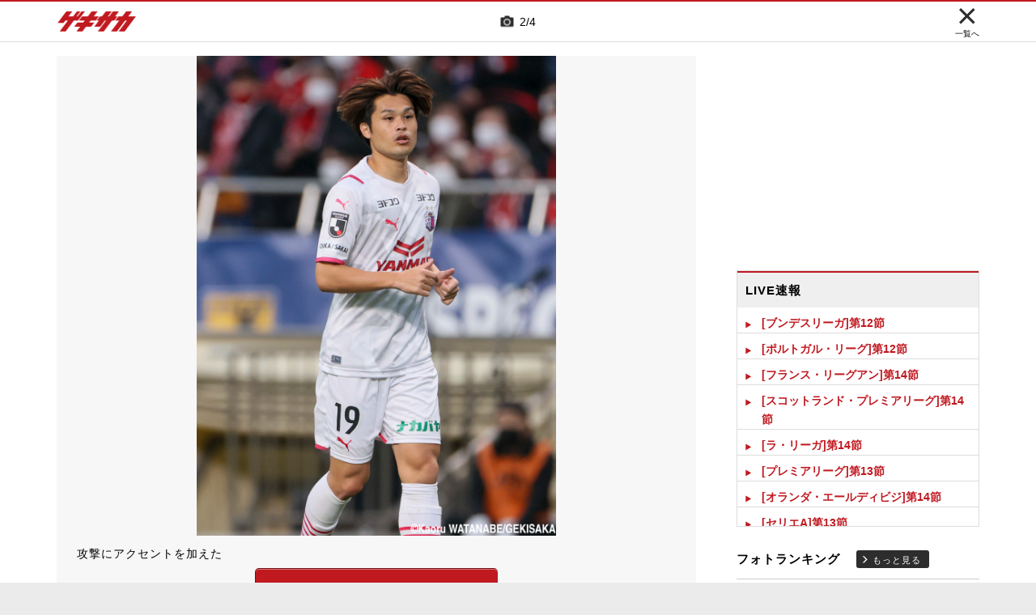

--- FILE ---
content_type: text/html; charset=UTF-8
request_url: https://web.gekisaka.jp/photonews/emperorscup/detail/?347575-347575-pn&photo_no=2
body_size: 21213
content:
<!DOCTYPE html PUBLIC "-//W3C//DTD HTML 4.0 Transitional//EN" "http://www.w3.org/TR/html4/loose.dtd">
<!--[if lt IE 7 ]><html class="ie ie6" lang="ja" itemscope itemtype="http://schema.org/Article"><![endif]-->
<!--[if IE 7 ]><html class="ie ie7" lang="ja" itemscope itemtype="http://schema.org/Article"><![endif]-->
<!--[if IE 8 ]><html class="ie ie8" lang="ja" itemscope itemtype="http://schema.org/Article"><![endif]-->
<!--[if (gte IE 9)|!(IE)]><!--><html lang="ja" itemscope itemtype="http://schema.org/Article"><!--<![endif]-->
<head>
	<!-- meta http-equiv="X-UA-Compatible" content="IE=8" /-->
	<!-- Basic Page Needs
	  ================================================== -->
	<meta charset="utf-8">
	<title>意表突くシュートでゴールに迫ったC大阪FW為田大貴(4枚) | ゲキサカ</title>
	<meta name="keywords" content="スポーツ,サッカー,フットボール,ニュース,フォトギャラリー,写真,画像,選手,試合,浦和レッズ,セレッソ大阪,第101回天皇杯,天皇杯">
	<meta name="description" content="　天皇杯は12日、準決勝を行った。浦和レッズはセレッソ大阪と対戦し、2-0で勝利した。●第101回天皇杯特集ページ">
	<meta name="robots" content="max-image-preview:large">
			<link rel="canonical" href="https://web.gekisaka.jp/photonews/emperorscup/detail/?347575-347575-pn&photo_no=2">
		<!-- Le fav and touch icons -->
	<link rel="apple-touch-icon-precomposed" sizes="144x144" href="//f.image.geki.jp/data/image/etc/apple-touch-icon-red.png">
	<link rel="apple-touch-icon-precomposed" sizes="114x114" href="//f.image.geki.jp/data/image/etc/apple-touch-icon-red.png">
	<link rel="apple-touch-icon-precomposed" sizes="72x72" href="//f.image.geki.jp/data/image/etc/apple-touch-icon-red.png">
	<link rel="apple-touch-icon-precomposed" href="//f.image.geki.jp/data/image/etc/apple-touch-icon-red.png">
	<!-- <link rel="shortcut icon" href=""> -->
	<meta name="format-detection" content="telephone=no">
	<meta name="viewport" content="width=device-width, initial-scale=1.0">
	<meta name="apple-mobile-web-app-capable" content="no">

	<meta property="og:title" content="意表突くシュートでゴールに迫ったC大阪FW為田大貴(4枚) | ゲキサカ">
	<meta property="og:type" content="blog">
	<meta property="og:url" content="https://web.gekisaka.jp/photonews/emperorscup/detail/?347575-347575-pn&photo_no=2">
			<meta property="og:image" content="https://f.image.geki.jp/data/image/news/2560/348000/347575/news_347575_2.jpg?time=20211213192657">
		<meta property="og:description" content="　天皇杯は12日、準決勝を行った。浦和レッズはセレッソ大阪と対戦し、2-0で勝利した。●第101回天皇杯特集ページ">
	<meta property="og:site_name" content="ゲキサカ">
	<meta property="fb:app_id" content="257252710958764">

			<meta name="twitter:card" content="summary_large_image">
		<meta name="twitter:site" content="@gekisaka">
	<meta name="twitter:title" content="意表突くシュートでゴールに迫ったC大阪FW為田大貴(4枚) | ゲキサカ">
	<meta name="twitter:description" content="　天皇杯は12日、準決勝を行った。浦和レッズはセレッソ大阪と対戦し、2-0で勝利した。●第101回天皇杯特集ページ">
			<meta name="twitter:image:src" content="https://f.image.geki.jp/data/image/news/600/348000/347575/news_twitter_347575_2.jpg?time=20211213192657">
				
				<script type="application/ld+json">
	{
		"@context": "https://schema.org",
		"@type": "NewsArticle",
		"mainEntityOfPage":{
			"@type":"WebPage",
			"@id":"https://web.gekisaka.jp/photonews/emperorscup/detail/?347575-347575-pn&photo_no=2"
		},
		"headline": "意表突くシュートでゴールに迫ったC大阪FW為田大貴(4枚) | ゲキサカ",
					"image": [
									"https://f.image.geki.jp/data/image/news/800/348000/347575/news_347575_1.jpg?time=20211213192657",									"https://f.image.geki.jp/data/image/news/800/348000/347575/news_347575_2.jpg?time=20211213192657",									"https://f.image.geki.jp/data/image/news/800/348000/347575/news_347575_3.jpg?time=20211213192657",									"https://f.image.geki.jp/data/image/news/800/348000/347575/news_347575_4.jpg?time=20211213192657"				],
						"datePublished": "2021-12-13T19:30:00+09:00",
		"dateModified": "2021-12-13T19:26:57+09:00",
		"publisher": {
				"@type":"Organization",
				"name":"ゲキサカ",
			"logo": {
				"@type":"ImageObject",
				"url": "https://f.image.geki.jp/images/logo-gekisaka.png",
				"height": 52,
				"width": 202
			}
		},
		"description":"　天皇杯は12日、準決勝を行った。浦和レッズはセレッソ大阪と対戦し、2-0で勝利した。●第101回天皇杯特集ページ"
	}
</script>	
	
<!-- Google Tag Manager -->
<script>
if(navigator.userAgent.indexOf('gekisaka-app') == -1){
window.dataLayer = window.dataLayer || [];
dataLayer.push({'ga':'true'});
	dataLayer.push({
		'contents_type':'photonews',
		'page_type':'detail',
		'articleid':'347575',
		'major_category':'domestic',
		'large_category':'""',
		'category':'emperorscup',
		'opendate':'2021-12-13T19:30:00+09:00',
		'authorid':'52',
		'PR':'false',
		'club_id':['615','889'],
		'player_id':['24490']
	});
(function(w,d,s,l,i){w[l]=w[l]||[];w[l].push({'gtm.start':
new Date().getTime(),event:'gtm.js'});var f=d.getElementsByTagName(s)[0],
j=d.createElement(s),dl=l!='dataLayer'?'&l='+l:'';j.async=true;j.src=
'https://www.googletagmanager.com/gtm.js?id='+i+dl;f.parentNode.insertBefore(j,f);
})(window,document,'script','dataLayer','GTM-PD548V8');
}
</script>
<!-- End Google Tag Manager -->
<!-- Global site tag (gtag.js) - Google Analytics -->
<script async src="https://www.googletagmanager.com/gtag/js?id=G-5HH7MH94SJ"></script>
<script>
  window.dataLayer = window.dataLayer || [];
  function gtag(){dataLayer.push(arguments);}
  gtag('js', new Date());

  gtag('config', 'G-5HH7MH94SJ');
</script>
<!-- End Global site tag (gtag.js) - Google Analytics -->
<script type="text/javascript" src="//f.image.geki.jp/js/ga_mig.js?v=1.1"></script>

<meta http-equiv="format-detection" content="telephone=no" >
	<!-- CSS ================================================== -->
	<script type="text/javascript">
		var device = navigator.userAgent;
		var issmartphone = false;
		if((device.indexOf('iPhone') > 0 && device.indexOf('iPad') == -1) || device.indexOf('iPod') > 0 || device.indexOf('Android') > 0){
			issmartphone = true;
		}
	</script>
	<link rel="stylesheet" type="text/css" href="//f.image.geki.jp/css/style.css">
	<link rel="stylesheet" type="text/css" href="//f.image.geki.jp/css/corner/style.css">

		<link rel="stylesheet" href="//f.image.geki.jp/css/corner/cal.css" type="text/css">
		<link rel="stylesheet" href="//f.image.geki.jp/css/corner/simplePagination.css" type="text/css">
	<link href="//web.gekisaka.jp/css/font-awesome.min.css" rel="stylesheet">
	<link href="//f.image.geki.jp/css/jquery.mmenu.css" rel="stylesheet">
	<link href="//f.image.geki.jp/css/renewal_201509.css?v=1.21" rel="stylesheet">
	<link href="//f.image.geki.jp/css/corner/app.css" rel="stylesheet">
	<link href="//f.image.geki.jp/css/corner/photonews.css?v=1.5" rel="stylesheet" media="all">

			<link rel="preload" href="//f.image.geki.jp/data/image/news/2560/348000/347575/news_347575_2.jpg?time=20211213192657" as="image">

		
	<!-- IE css -->
	<!--[if lt IE 8]>
		<link href="//f.image.geki.jp/css/corner/ie.css" rel="stylesheet" media="all">
	<![endif]-->

	<script type="text/javascript" src="https://ajax.googleapis.com/ajax/libs/jquery/1.7.2/jquery.min.js"></script>
	<script type="text/javascript" src="//f.image.geki.jp/js/jquery.history.js"></script>
	<script type="text/javascript" src="//f.image.geki.jp/js/jquery.lazyload.min.js"></script>
	<script type="text/javascript" src="//f.image.geki.jp/js/jquery.cookie.js"></script>
	<script type="text/javascript">
		$(document).ready(function(){ 
			$("img.lazy").lazyload({
				 effect_speed: 500,
				 effect : "fadeIn" 
			});
			$("#feature-plan img").lazyload({
				 effect_speed: 500,
				 effect : "fadeIn" 
			}); 
			$("#rank-access img").lazyload({
				 effect_speed: 500,
				 effect : "fadeIn" 
			}); 
		});
	</script>
	<script type="text/javascript">
		$(document).ready(function(){
			document.getElementById('zone-top').style.display = "block";
		});
	</script>
	<script type="text/javascript" src="//f.image.geki.jp/js/app.js?v=1.1"></script>
    <script type="text/javascript" src="//f.image.geki.jp/js/jquery-ui-1.9.2.custom.min.js"></script>
		<!-- Tabloolaタグ -->
	    <script type="text/javascript">
    window._taboola = window._taboola || [];
    var canonicalUrl = document.querySelector("link[rel='canonical']").getAttribute("href");
    canonicalUrl = canonicalUrl.replace('?','');
    // Replace first "&" with "?"
    if (canonicalUrl.includes('&')) {
        canonicalUrl = canonicalUrl.replace('&', '?');
}
    _taboola.push({article:'auto',url:canonicalUrl});
    !function (e, f, u, i) {
  if (!document.getElementById(i)){
        e.async = 1;
    e.src = u;
    e.id = i;
    f.parentNode.insertBefore(e, f);
  }
}(document.createElement('script'),
    document.getElementsByTagName('script')[0],
    '//cdn.taboola.com/libtrc/gekisaka/loader.js',
    'tb_loader_script');
    if(window.performance && typeof window.performance.mark == 'function')
    {window.performance.mark('tbl_ic');}
</script>
	
						<script type="text/javascript" async="async" src="//widgets.outbrain.com/outbrain.js"></script>
			
		
<link href="//f.image.geki.jp/css/match_score_member.css" media="screen" rel="stylesheet" type="text/css" >	<!-- CSS ================================================== -->

	
<script async src='https://securepubads.g.doubleclick.net/tag/js/gpt.js'></script>
<script>
(function(){
  var dmads = document.createElement('script');
  dmads.async = true;
  if ( issmartphone ) {
    dmads.src = 'https://ads.rubiconproject.com/prebid/16348_gekisaka_SP.js';
  } else {
    dmads.src = 'https://ads.rubiconproject.com/prebid/16348_gekisaka_PC.js';	
  }
  var node = document.getElementsByTagName('script')[0];
  node.parentNode.insertBefore(dmads, node);
})();
</script>
<script>
  !function (a9, a, p, s, t, A, g) { if (a[a9]) return; function q(c, r) { a[a9]._Q.push([c, r]) } a[a9] = { init: function () { q('i', arguments) }, fetchBids: function () { q('f', arguments) }, setDisplayBids: function () { }, targetingKeys: function () { return [] }, _Q: [] }; A = p.createElement(s); A.async = !0; A.src = t; g = p.getElementsByTagName(s)[0]; g.parentNode.insertBefore(A, g) }('apstag', window, document, 'script', '//c.amazon-adsystem.com/aax2/apstag.js');
</script>


<script>
var googletag = googletag || {};
googletag.cmd = googletag.cmd || [];

var pbjs = pbjs || {};
pbjs.que = pbjs.que || [];
</script>

<!-- GAM Header Tag Start -->
<script>
var gptadslots = [];
googletag.cmd.push(function() {
  if ( issmartphone ) {
	gptadslots['SP_Interstitial'] = googletag.defineOutOfPageSlot('/134974094/gekisaka1/GS_SP_Interstitial', googletag.enums.OutOfPageFormat.INTERSTITIAL).addService(googletag.pubads());
	gptadslots['SP_NEWS_E'] = googletag.defineSlot('/134974094/gekisaka1/SP_NEWS_E', [[1, 1], [336, 280], [300, 250], 'fluid'], 'SP_NEWS_E').addService(googletag.pubads());
	gptadslots['SP_NEWS_detail_PR_1'] = googletag.defineSlot('/134974094/gekisaka1/SP_NEWS_detail_PR_1', [[1, 1], 'fluid'], 'SP_NEWS_detail_PR_1').addService(googletag.pubads());
	gptadslots['SP_FOOTER_Yahoo'] = googletag.defineSlot('/134974094/gekisaka1/SP_FOOTER_Yahoo', [[1, 1], [320, 50]], 'SP_FOOTER_Yahoo').addService(googletag.pubads());
	gptadslots['SP_NEWS_overlay'] = googletag.defineSlot('/134974094/gekisaka1/SP_NEWS_overlay', [[1, 1], [320, 50],[320, 70],'fluid'], 'SP_NEWS_overlay').addService(googletag.pubads());

  } else {
	gptadslots['PC_SIDE_A'] = googletag.defineSlot('/134974094/gekisaka1/PC_SIDE_A', [[1, 1], [300, 600], [300, 250],  'fluid'], 'PC_SIDE_A').addService(googletag.pubads());
	gptadslots['PC_SIDE_B'] = googletag.defineSlot('/134974094/gekisaka1/PC_SIDE_B', [[1, 1], [300, 250],  'fluid'], 'PC_SIDE_B').addService(googletag.pubads());
	gptadslots['PC_NEWS_detail_PR_1'] = googletag.defineSlot('/134974094/gekisaka1/PC_NEWS_detail_PR_1', [[1, 1], 'fluid'], 'PC_NEWS_detail_PR_1').addService(googletag.pubads());
	gptadslots['PC_NEWS_E'] = googletag.defineSlot('/134974094/gekisaka1/PC_NEWS_E', [[1, 1], [336, 280], [300, 250], 'fluid'], 'PC_NEWS_E').addService(googletag.pubads());
	gptadslots['PC_NEWS_E2_Yahoo'] = googletag.defineSlot('/134974094/gekisaka1/PC_NEWS_E2_Yahoo', [[1, 1], [336, 280], [300, 250], 'fluid'], 'PC_NEWS_E2_Yahoo').addService(googletag.pubads());
	gptadslots['PC_NEWS_Y1v2'] = googletag.defineSlot('/134974094/gekisaka1/PC_NEWS_Y1v2', [[1, 1], [728, 130], [728, 90], 'fluid'], 'PC_NEWS_Y1v2').addService(googletag.pubads());

  }

  googletag.pubads().collapseEmptyDivs(true,true);
  googletag.pubads().enableSingleRequest();
  googletag.pubads().disableInitialLoad();
  googletag.enableServices();
  if (issmartphone) {
    googletag.display(gptadslots['SP_Interstitial']);
  }
});

var cX = cX || {}; cX.callQueue = cX.callQueue || [];
cX.callQueue.push(['invoke', function () {
var cx_segments = cX.getUserSegmentIds({ persistedQueryId: 'ecd8a91406d797e64447b1e941fffcac99f45a94' });
    googletag.cmd.push(function () {
    googletag.pubads().setTargeting('CxSegments', cx_segments);
    });
    cX.getSegments("20cf87c26683f0c58e0e9a1fa917d76eaf94849b", function (segments) {
    var contextualIds = [];
        cX.Array.forEach(segments, function (cxTypedSegment, index) {
        if (cxTypedSegment.type === "contextual") {
        contextualIds.push(cxTypedSegment.id);
            }
        });
        googletag.cmd.push(function () {
        googletag.pubads().setTargeting("CxContext", contextualIds);
        });
    });
}]);

</script>

<script>
// Timeout
var apstagTimeout = 1500;
var failSafeTimeout = 3500;

apstag.init({
  pubID: '3598',
  adServer: 'googletag',
  bidTimeout: apstagTimeout
});

var apstagSlots = [];
if ( issmartphone ) {

	apstagSlots.push( { slotID: 'SP_NEWS_E', slotName: '/134974094/gekisaka1/SP_NEWS_E', sizes: [[336, 280], [300, 250]] } );
	apstagSlots.push( { slotID: 'SP_NEWS_overlay', slotName: '/134974094/gekisaka1/SP_NEWS_overlay', sizes: [[320, 50]] } );

} else {

	apstagSlots.push( { slotID: 'PC_SIDE_A', slotName: '/134974094/gekisaka1/PC_SIDE_A', sizes: [[300, 600], [300, 250]] } );
	apstagSlots.push( { slotID: 'PC_SIDE_B', slotName: '/134974094/gekisaka1/PC_SIDE_B', sizes: [[300, 250]] } );
	apstagSlots.push( { slotID: 'PC_NEWS_E', slotName: '/134974094/gekisaka1/PC_NEWS_E', sizes: [[336, 280], [300, 250]] } );
	apstagSlots.push( { slotID: 'PC_NEWS_E2_Yahoo', slotName: '/134974094/gekisaka1/PC_NEWS_E2_Yahoo', sizes: [[336, 280], [300, 250]] } );

}

var TAGGER_TIMEOUT = 1000;
var bypass1plusx = false;
function fetchHeaderBids() {
    // OPEp
    var s_array = [];
    var t_array = [];
    var tmp_flg = false;

    var bidders = ['a9', 'prebid', 'OPEp2'];
  var requestManager = {
    adserverRequestSent: false
  };

  bidders.forEach(function(bidder) {
    requestManager[bidder] = false;
  })

  function allBiddersBack() {
    var allBiddersBack = bidders
      .map(function(bidder) {return requestManager[bidder]; })
      .filter(function(bool) {return bool;})
      .length === bidders.length;
    return allBiddersBack;
  }

  function headerBidderBack(bidder) {
    if (requestManager.adserverRequestSent === true) {
      return;
    }
    if (bidder === 'a9') {
      googletag.cmd.push(function() {
        apstag.setDisplayBids();
      });
    } else if (bidder === 'prebid') {
      // DO NOTHING
    } else if (bidder === 'OPEp2') {
    }
    requestManager[bidder] = true;
      if (requestManager['OPEp2'] && !requestManager['prebid']) {
          if (tmp_flg) return;
          tmp_flg = true;

          // Demand Manager (Prebid.js)
          googletag.cmd.push(function () {
              pbjs.que.push(function () {
                  pbjs.rp.requestBids({
                      callback: function (bidResponses) {
                          headerBidderBack('prebid');
                      },
                      data: { opeaud: s_array, opectx: t_array }
                  });
              });
          });
      }
    if (allBiddersBack()) {
      sendAdserverRequest();
    }
  }

  function sendAdserverRequest() {
    if (requestManager.adserverRequestSent === true) {
      return;
    }
    requestManager.adserverRequestSent = true;
    googletag.cmd.push(function() {
      googletag.pubads().refresh();
    });
  }

  function requestBids() {
    apstag.fetchBids({
      slots: apstagSlots
    }, function(bids) {
      headerBidderBack('a9');
    });
      if (bypass1plusx) {
          headerBidderBack("OPEp2");
      } else {
          (function (req) {
              Object.keys(req).forEach(function (key) {
                  if (key !== 'OPEp2') {
                      var xhr = new XMLHttpRequest();
                      xhr.withCredentials = true;
                      xhr.open('GET', req[key], true);
                      xhr.onload = function () {
                          if (xhr.readyState === 4) {
                              if (xhr.status === 200) {
                                  try {
                                      var res = JSON.parse(xhr.responseText);
                                      googletag.cmd.push(function () {
                                          googletag.pubads().setTargeting('1plusX_uid0', res['part-0']);
                                          googletag.pubads().setTargeting('1plusX_uid1', res['part-1']);
                                      });
                                      headerBidderBack(key);
                                  } catch (e) {
                                      headerBidderBack(key);
                                  }
                              } else {
                                  headerBidderBack(key);
                              }
                          }
                      };
                      xhr.onerror = function (e) {
                          headerBidderBack(key);
                      };
                      xhr.send();
                  } else {
                      window.setTimeout(function () {
                          headerBidderBack(key);
                      }, TAGGER_TIMEOUT);
                      try {
                          fetch(req[key] + '?url=' + encodeURIComponent(window.location.href), {
                              referrerPolicy: 'no-referrer-when-downgrade',
                              mode: 'cors',
                              credentials: 'include'
                          }).then(function (response) {
                              //通信が200番の時のみ、正常完了とする。それ以外はサーバエラー扱いにする。
                              if (response.status === 200) {
                                  return response.json();
                              } else {
                                  throw new Error('server error.');
                              }
                          }).then(function (res) {
                              if (key !== 'OPEp2') {
                                  googletag.pubads().setTargeting('opeaud', res['s']);
                                  googletag.pubads().setTargeting('opectx', res['t']);
                              } else {
                                  s_array = res['s'];
                                  t_array = res['t'];
                              }
                              headerBidderBack(key)
                          }).catch(function (error) {
                              //エラー発生時
                              headerBidderBack(key)
                          });
                      } catch (error) {
                          //エラー発生時
                          headerBidderBack(key)
                      }
                  }
              });
          })({ OPEp2: 'https://mediaconsortium.profiles.tagger.opecloud.com/api/v1' });
      }
  }

  requestBids();
  window.setTimeout(function() {
    sendAdserverRequest();
  }, failSafeTimeout);
}

fetchHeaderBids();
</script>
		
<script type="text/javascript">
if(navigator.userAgent.indexOf('gekisaka-app') == -1){
	googletag.cmd.push(function() {
		googletag.pubads().setTargeting('URLs', location.pathname.substr(0,40));
		googletag.pubads().setTargeting('Ref', document.referrer.length>0?document.referrer.split('/')[2]:'null');
		googletag.pubads().setTargeting('contents_type', ['photonews']);
		googletag.pubads().setTargeting('page_type', ['detail']);
		googletag.pubads().setTargeting('articleid', ['347575']);
		googletag.pubads().setTargeting('major_category', ['domestic']);
		googletag.pubads().setTargeting('large_category', ['""']);
		googletag.pubads().setTargeting('category', ['emperorscup']);
		googletag.pubads().setTargeting('opendate', ['2021-12-13T19:30:00+09:00']);
		googletag.pubads().setTargeting('authorid', ['52']);
		googletag.pubads().setTargeting('PR', ['false']);
		googletag.pubads().setTargeting('club_id', ['615','889']);
		googletag.pubads().setTargeting('player_id', ['24490']);
		googletag.pubads().setTargeting("strnativekey", "PytfL7PMPGEbMjHARJ3Qdr42");
		var gekicookies = document.cookie;
		if(gekicookies != ''){
			var gekicookieArray = gekicookies.split(';');
			for(var i = 0; i < gekicookieArray.length; i++){
				var gekicookie = gekicookieArray[i].split('=');
				if(gekicookie[0].match("KDS_A")){ googletag.pubads().setTargeting(gekicookie[0].replace(" ", ""), [gekicookie[1]]); }
				if(gekicookie[0].match("KDS_G")){ googletag.pubads().setTargeting(gekicookie[0].replace(" ", ""), [gekicookie[1]]); }
				if(gekicookie[0].match("KDS_B")){ googletag.pubads().setTargeting(gekicookie[0].replace(" ", ""), [gekicookie[1]]); }
			}
		}
	});

}
</script>

	<script>window["_GOOG_TRANS_EXT_VER"] = "1";</script>

	<script type="text/javascript" src="//f.image.geki.jp/js/jkl-calendar.js" charset="Shift_JIS"></script>
	<script src="https://store.f.image.geki.jp/store/assets/v1/js/slick.min.js"></script>

<script type="text/javascript" src="/js/bookmark_status.js?v=1.0"></script>
<script type="text/javascript" src="/js/bookmark_insert.js?v=1.0"></script>
<script type="text/javascript" src="//f.image.geki.jp/js/match_score_member.js"></script><script type="text/javascript">
function fetchLazyloadingBids(apstagLazyloadingSlot, slotName) {
  if (false === gptadslots.hasOwnProperty(slotName)){
    return false;
  }

  var lazyloadingBidders = ['a9', 'prebid'];
  var lazyloadingRequestManager = {
    adserverRequestSent: false
  };

  lazyloadingBidders.forEach(function(bidder) {
    lazyloadingRequestManager[bidder] = false;
  })

  function allLazyloadingBiddersBack() {
    var allLazyloadingBiddersBack = lazyloadingBidders
      .map(function(bidder) {return lazyloadingRequestManager[bidder]; })
      .filter(function(bool) {return bool;})
      .length === lazyloadingBidders.length;
    return allLazyloadingBiddersBack;
  }

  function lazyloadingBidderBack(bidder) {
    if (lazyloadingRequestManager.adserverRequestSent === true) {
      return;
    }
    if (bidder === 'a9') {
      googletag.cmd.push(function() {
        apstag.setDisplayBids();
      });
    } else if (bidder === 'prebid') {
      // DO NOTHING
    }
    lazyloadingRequestManager[bidder] = true;
    if (allLazyloadingBiddersBack()) {
      sendLazyloadingAdserverRequest();
    }
  }

  function sendLazyloadingAdserverRequest() {
    if (lazyloadingRequestManager.adserverRequestSent === true) {
      return;
    }
    lazyloadingRequestManager.adserverRequestSent = true;
    googletag.cmd.push(function() {
      googletag.pubads().refresh([gptadslots[slotName]]);
    });
  }

  function requestLazyloadingBids() {
    // TAM
    apstag.fetchBids({
      // Hard-Coded
      slots: [apstagLazyloadingSlot]
    }, function(bids) {
      lazyloadingBidderBack('a9');
    });
    // Demand Manager (Prebid.js)
    googletag.cmd.push(function() {
      pbjs.que.push(function() {
        pbjs.rp.requestBids({
          callback: function (bidResponses) {
            lazyloadingBidderBack('prebid');
          },
          gptSlotObjects: [gptadslots[slotName]]
        });
      });
    });
  }

  requestLazyloadingBids();
  window.setTimeout(function() {
    sendLazyloadingAdserverRequest();
  }, failSafeTimeout);
}
</script>
</head>
<body id="photonews" class="js" data-twttr-rendered="true">
<!-- Google Tag Manager (noscript) --><noscript><iframe src="https://www.googletagmanager.com/ns.html?id=GTM-PD548V8"height="0" width="0" style="display:none;visibility:hidden"></iframe></noscript><!-- End Google Tag Manager (noscript) -->
<!-- header -->
<div id="zone-top">
	<header id="header">
		<div class="row">
			<div class="nav-top">
				<div class="nav-top_inner">
					<ul class="top-left">
						<li><h1 id="nav-logo"><a href="/">ゲキサカ</a></h1></li>
					</ul>
											<div class="top-center">
							<div class="slick-counter">
								<span class="photonews_slide_current">2</span>
								<span class="photonews_slide_total">4</span>
							</div>
						</div><!-- .top-center -->
										<div class="top-right">
						<a href="" class="close-btn">
							<div class="close">
								<img src="//f.image.geki.jp/images/close.png" alt="">
																<span>一覧へ</span>
															</div><!-- .close -->
						</a>
					</div><!-- .top-right -->
									</div><!-- .nav-top_inner -->
			</div><!-- #nav-top -->
		</div><!-- .row -->
	</header>
</div>

<!-- end header -->

<div id="wrap">
	
<div id='SP_NEWS_overlay' style='position:fixed;left:0;bottom:0;z-index:100;max-height:100px;width:100%;text-align:center'>
	<script> if ( issmartphone ) googletag.cmd.push(function() { googletag.display('SP_NEWS_overlay'); });</script>
</div>

	<div id="fb-root"></div>
	<script>(function(d, s, id) {
		var js, fjs = d.getElementsByTagName(s)[0];
		if (d.getElementById(id)) return;
		js = d.createElement(s); js.id = id;
		js.src = "https://connect.facebook.net/ja_JP/sdk.js#xfbml=1&version=v3.0";
		fjs.parentNode.insertBefore(js, fjs);
	}(document, 'script', 'facebook-jssdk'));</script>

	<!--[if lt IE 7]>
		<p class="chromeframe"> <strong>outdated</strong> browser. Please <a href="http://browsehappy.com/">upgrade your browser</a> to improve your experience.</p>
	<![endif]-->	<!-- end head include-->

	<!-- loop-single.php -->
	<img src="//pv.geki.jp/b.gif?id=347575&cat=--total----photo----kokunai----tennoh--&access=web" alt="beacon" class="beacon" />
	<div id="zones-middle" class="row">
		<div class="zones-middle-container">
			<!--=========== contents ============-->
				
	<article id="single-main" class="entry-post-container">
		<div class="photonews_slide">
			<div class="main_slider_wrap">
								<div id="tap_hint">
					<div class="left"></div>
					<div class="center"></div>
					<div class="right"></div>
				</div><!-- #tap_hint -->
								<div class="main_slider">
					<div class="item">
						<div class="img_box">
																								<a class="photo-btn prev-btn"></a>
									<div class="img-wrapper">
										<img class="prev-img" src="//f.image.geki.jp/data/image/news/2560/348000/347575/news_347575_1.jpg?time=20211213192657" alt="photo-news">
										<img class="active-img" src="//f.image.geki.jp/data/image/news/2560/348000/347575/news_347575_2.jpg?time=20211213192657" alt="photo-news">
										<img class="next-img" src="//f.image.geki.jp/data/image/news/2560/348000/347575/news_347575_1.jpg?time=20211213192657" alt="photo-news">
									</div>
									<a class="photo-btn next-btn"></a>
																					</div><!-- .img_box -->
					</div><!-- .item -->
				</div><!-- .main_slider -->
			</div><!-- .main_slider_wrap -->
						<div class="entry-body">
				<div class="txt">
					<p class="main_image_title">攻撃にアクセントを加えた</p>
				</div><!-- .txt -->
				<a class="btn round ar_btm">写真をもっと見る</a>
			</div><!-- .entry-body -->
									<div style='min-height:250px; margin:10px 0;'>
<div class='centerd_ads'>

<div id='PC_NEWS_E' style='margin-right: 10px; float:left;'>
	<script> if ( ! issmartphone ) googletag.cmd.push(function() { googletag.display('PC_NEWS_E'); });</script>
</div>

<div id='PC_NEWS_E2_Yahoo'>
	<script> if ( ! issmartphone ) googletag.cmd.push(function() { googletag.display('PC_NEWS_E2_Yahoo'); });</script>
</div>

</div>

<div style='margin: 10px 0px;'>
<div id='SP_NEWS_E' style='text-align:center;'>
	<script> if ( issmartphone ) googletag.cmd.push(function() { googletag.display('SP_NEWS_E'); });</script>
</div>
</div>

</div>
			<div style="clear:both;"></div>
									<div id="photolist" class="thum_wrap">
				<div class="slick-counter">
					<span class="photonews_slide_current">2</span>
					<span class="photonews_slide_total">4</span>
				</div>
				<div class="thum">
											<div class="item">
							<div class="img_box">
								<img
									data-full-src="//f.image.geki.jp/data/image/news/2560/348000/347575/news_347575_1.jpg?time=20211213192657"
									src="//f.image.geki.jp/data/image/news/253/348000/347575/news_icon_l_347575_1.jpg?time=20211213192657"
									alt="photo-news"
									data-photo-no="1"
								>
							</div><!-- .img_box -->
						</div><!-- .item -->
											<div class="item">
							<div class="img_box">
								<img
									data-full-src="//f.image.geki.jp/data/image/news/2560/348000/347575/news_347575_2.jpg?time=20211213192657"
									src="//f.image.geki.jp/data/image/news/253/348000/347575/news_icon_l_347575_2.jpg?time=20211213192657"
									alt="photo-news"
									data-photo-no="2"
								>
							</div><!-- .img_box -->
						</div><!-- .item -->
											<div class="item">
							<div class="img_box">
								<img
									data-full-src="//f.image.geki.jp/data/image/news/2560/348000/347575/news_347575_3.jpg?time=20211213192657"
									src="//f.image.geki.jp/data/image/news/253/348000/347575/news_icon_l_347575_3.jpg?time=20211213192657"
									alt="photo-news"
									data-photo-no="3"
								>
							</div><!-- .img_box -->
						</div><!-- .item -->
											<div class="item">
							<div class="img_box">
								<img
									data-full-src="//f.image.geki.jp/data/image/news/2560/348000/347575/news_347575_4.jpg?time=20211213192657"
									src="//f.image.geki.jp/data/image/news/253/348000/347575/news_icon_l_347575_4.jpg?time=20211213192657"
									alt="photo-news"
									data-photo-no="4"
								>
							</div><!-- .img_box -->
						</div><!-- .item -->
									</div><!-- .thum -->
			</div><!-- .thum_wrap -->
			
		</div><!-- .photonews_slide -->
		<div class="title_area">
			<div class="area_top">
								<ol itemscope itemtype="https://schema.org/BreadcrumbList" class="bread-crumb-parent"><li itemprop="itemListElement" itemscope itemtype="https://schema.org/ListItem"><a itemscope itemtype="https://schema.org/WebPage" itemprop="item" itemid="//web.gekisaka.jp/" href="//web.gekisaka.jp/"><span itemprop="name">TOP</span></a><meta itemprop="position" content="1"/></li> <li>&gt;</li> <li itemprop="itemListElement" itemscope itemtype="https://schema.org/ListItem"><a itemscope itemtype="https://schema.org/WebPage" itemprop="item" itemid="//web.gekisaka.jp/photonews" href="//web.gekisaka.jp/photonews"><span itemprop="name">PHOTONEWS</span></a><meta itemprop="position" content="2"/></li> <li>&gt;</li> <li itemprop="itemListElement" itemscope itemtype="https://schema.org/ListItem"><a itemscope itemtype="https://schema.org/WebPage" itemprop="item" itemid="//web.gekisaka.jp/photonews/category?category_id=9" href="//web.gekisaka.jp/photonews/category?category_id=9"><span itemprop="name">天皇杯</span></a><meta itemprop="position" content="3"/></li> <li>&gt;</li> <li itemprop="itemListElement" itemscope itemtype="https://schema.org/ListItem"><span itemprop="name">記事詳細</span><meta itemprop="position" content="4"/></li></ol>
								<h1 class="entry-title">意表突くシュートでゴールに迫ったC大阪FW為田大貴(4枚)</h1>
				<div class="entry-meta">
					<time class="entry-date">21/12/13 19:30</time>
					<a href="//web.gekisaka.jp/photonews/category?category_id=9" class="tag">【天皇杯_PHOTO 一覧】</a>
										&nbsp;<span class="bookmark-news" data-news-id="347575"><i class="bookmark-news-icon"></i></span>
				</div>
			</div><!-- .area_top -->
			<div class="area_btm">
				　天皇杯は12日、準決勝を行った。<a href="//web.gekisaka.jp/club/detail?club_id=889">浦和レッズ</a>は<a href="//web.gekisaka.jp/club/detail?club_id=615">セレッソ大阪</a>と対戦し、2-0で勝利した。<br />
<hr/><a href="https://web.gekisaka.jp/pickup/detail/?328326-328326-fl">●第101回天皇杯特集ページ</a>										
												</br>
																	<br/>
	<div id="related_match_score">
				<div class="match_body">
				<div id="geki_contents_1" class="geki_contents">
				<div id="geki_contentitem_0" class="geki_contentitem" >
					<font color="#0000ff">【天皇杯準決勝】(埼玉)<br/>
					浦和 2-0(前半1-0)C大阪</font><br/>

					
										<br/>
						<font color="#009900">&lt;得点者&gt;</font><br/>
													[浦]宇賀神友弥(29分)、小泉佳穂(89分)<br/>
																						
											<br/>
						<div class="match_score_member">
						<div class="score_member_button">
							<font color="#009900"><出場メンバー></font>
						</div>
						<div class="score_member_body" style="display: none;">
																					[<a href="//web.gekisaka.jp/club/detail?club_id=889">浦和レッズ</a>]<br/>
																						<font color="#ff0000">先発</font><br/>
								GK 1 <a href="//web.gekisaka.jp/player/?33800-9311-jp">西川周作</a><br/>DF 2 <a href="//web.gekisaka.jp/player/?22761-22761-jp&code=sakaihiroki">酒井宏樹</a><br/>DF 3 <a href="//web.gekisaka.jp/player/?23988-10572-jp&code=ugajin">宇賀神友弥</a><br/>(61分→MF 24 <a href="//web.gekisaka.jp/player/?28418-16093-jp">汰木康也</a>)<br/>DF 4 <a href="//web.gekisaka.jp/player/?25060-12261-jp&code=iwanami">岩波拓也</a><br/>DF 28 <a href="//web.gekisaka.jp/player/?55388-55388-jp">アレクサンダー・ショルツ</a><br/>MF 15 <a href="//web.gekisaka.jp/player/?47992-47992-eup">明本考浩</a><br/>(87分→DF 8 <a href="//web.gekisaka.jp/player/?33471-8871-jp&code=nishidaigo">西大伍</a>)<br/>MF 17 <a href="//web.gekisaka.jp/player/?46037-46037-eup">伊藤敦樹</a><br/>(73分→MF 40 <a href="//web.gekisaka.jp/player/?27431-14995-jp">平野佑一</a>)<br/>MF 29 <a href="//web.gekisaka.jp/player/?27526-15090-jp">柴戸海</a><br/>MF 41 <a href="//web.gekisaka.jp/player/?29726-17486-jp">関根貴大</a><br/>FW 7 <a href="//web.gekisaka.jp/player/?53626-53626-jp">キャスパー・ユンカー</a><br/>(73分→MF 18 <a href="//web.gekisaka.jp/player/?35065-35065-jp">小泉佳穂</a>)<br/>FW 33 <a href="//web.gekisaka.jp/player/?28383-16049-jp&code=esaka">江坂任</a><br/>(87分→DF 5 <a href="//web.gekisaka.jp/player/?33989-9614-jp&code=makino">槙野智章</a>)<br/>																						<font color="#ff0000">控え</font><br/>
								GK 12 <a href="//web.gekisaka.jp/player/?39927-39927-eup&code=zion">鈴木彩艶</a><br/>FW 30 <a href="//web.gekisaka.jp/player/?33484-8887-jp&code=koroki">興梠慎三</a><br/>																						<font color="#ff0000">監督</font><br/>
								<a href="//web.gekisaka.jp/player/?42152-42152-jp">リカルド・ロドリゲス</a><br/>																										<br/>
																											[<a href="//web.gekisaka.jp/club/detail?club_id=615">セレッソ大阪</a>]<br/>
																						<font color="#ff0000">先発</font><br/>
								GK 21 <a href="//web.gekisaka.jp/player/?34197-9966-jp">キム・ジンヒョン</a><br/>DF 2 <a href="//web.gekisaka.jp/player/?24030-10625-jp">松田陸</a><br/>DF 14 <a href="//web.gekisaka.jp/player/?34195-9962-jp">丸橋祐介</a><br/>DF 15 <a href="//web.gekisaka.jp/player/?39678-39678-eup">瀬古歩夢</a><br/>DF 33 <a href="//web.gekisaka.jp/player/?39782-39782-jp">西尾隆矢</a><br/>MF 10 <a href="//web.gekisaka.jp/player/?22760-22760-jp&code=kiyotakehiroshi">清武弘嗣</a><br/>MF 17 <a href="//web.gekisaka.jp/player/?35066-35066-eup&code=sakamoto">坂元達裕</a><br/>MF 25 <a href="//web.gekisaka.jp/player/?23935-10478-jp">奥埜博亮</a><br/>(90分→FW 22 <a href="//web.gekisaka.jp/player/?24029-10624-jp">松田力</a>)<br/>MF 30 <a href="//web.gekisaka.jp/player/?39682-39682-jp">喜田陽</a><br/>(81分→MF 5 <a href="//web.gekisaka.jp/player/?24504-11308-jp&code=fujita">藤田直之</a>)<br/>FW 19 <a href="//web.gekisaka.jp/player/?24490-11286-jp">為田大貴</a><br/>(64分→FW 34 <a href="//web.gekisaka.jp/player/?39673-39673-jp">山田寛人</a>)<br/>FW 20 <a href="//web.gekisaka.jp/player/?23946-10494-jp">大久保嘉人</a><br/>(64分→FW 29 <a href="//web.gekisaka.jp/player/?34320-21073-jp">加藤陸次樹</a>)<br/>																						<font color="#ff0000">控え</font><br/>
								GK 50 <a href="//web.gekisaka.jp/player/?33705-9186-jp">松井謙弥</a><br/>DF 3 <a href="//web.gekisaka.jp/player/?34315-21068-jp">進藤亮佑</a><br/>FW 32 <a href="//web.gekisaka.jp/player/?26129-13610-jp">豊川雄太</a><br/>																						<font color="#ff0000">監督</font><br/>
								<a href="//web.gekisaka.jp/player/?35783-35783-jp">小菊昭雄</a><br/>																			</div></div>
									</div>
				</div>
				</div>
	</div>
														
											</div><!-- .area_btm -->
		</div><!-- .title_area -->
		<div class="sns_area">
			<p class="ttl"><img src="//f.image.geki.jp/images/share.png" alt=""><span>この写真をシェアする</span></p><!-- .ttl -->
			

<div class="sns-buttons" style="text-align: right;">
    <div class="sns-button-tweet" style="position: relative;">
        <a href="https://twitter.com/intent/tweet?text=%E6%84%8F%E8%A1%A8%E7%AA%81%E3%81%8F%E3%82%B7%E3%83%A5%E3%83%BC%E3%83%88%E3%81%A7%E3%82%B4%E3%83%BC%E3%83%AB%E3%81%AB%E8%BF%AB%E3%81%A3%E3%81%9FC%E5%A4%A7%E9%98%AAFW%E7%82%BA%E7%94%B0%E5%A4%A7%E8%B2%B4%284%E6%9E%9A%29%0A%0Ahttps%3A%2F%2Fweb.gekisaka.jp%2Fphotonews%2Femperorscup%2Fdetail%2F%3F347575-347575-pn%26photo_no%3D2%0A%0A%23%E3%82%B2%E3%82%AD%E3%82%B5%E3%82%AB+%23%E5%A4%A9%E7%9A%87%E6%9D%AF" target="_blank">
            <img src="//f.image.geki.jp/data/image/etc/sns/x.png" alt="ポスト" style="width: 30px; height: auto;">
        </a>
        <div class="item-hover-text sp-none">Xに投稿</div>
    </div>
    <div class="sns-button-facebook sp-none" style="position: relative;">
        <a href="https://www.facebook.com/sharer/sharer.php?u=https%3A%2F%2Fweb.gekisaka.jp%2Fphotonews%2Femperorscup%2Fdetail%2F%3F347575-347575-pn%26photo_no%3D2" target="_blank" style="display: inline-block; text-decoration: none;">
            <img src="//f.image.geki.jp/data/image/etc/sns/facebook.png" alt="Facebookでシェア" style="width: 30px; height: auto;">
        </a>
        <div class="item-hover-text">Facebookでシェア</div>
    </div>
    <div class="sns-button-line pc-none" style="position: relative;">
        <a href="https://social-plugins.line.me/lineit/share?url=https%3A%2F%2Fweb.gekisaka.jp%2Fphotonews%2Femperorscup%2Fdetail%2F%3F347575-347575-pn%26photo_no%3D2" target="_blank" style="display: inline-block; text-decoration: none;">
            <img src="//f.image.geki.jp/data/image/etc/sns/line.png" alt="LINEでシェア" style="width: 30px; height: auto;">
        </a> 
    </div>
    <div class="sns-button-copy" style="position: relative;">
        <a href="#" id="copy-url" style="display: inline-block; text-decoration: none;">
            <img src="/data/image/etc/sns/copy.png" alt="URLをコピー" style="width: 30px; height: auto;">
        </a>
        <div class="item-hover-text copy-text sp-none">URLをコピー</div>
        <div id="copy-notification" class="copy-notification">
            URLをコピーしました
        </div>
    </div>
</div>


<script>
$(function() {
    $('#copy-url').on('click', async function(event) {
        event.preventDefault(); // デフォルトのリンク動作をキャンセル

        const $clickedButton = $(this); // クリックされたボタン要素 (<a>タグ)
        const $copyButtonContainer = $clickedButton.closest('.sns-button-copy'); // 親のdiv要素
        const $notification = $copyButtonContainer.find('#copy-notification'); // 通知要素を親のdivから探す
        const $allItemHoverTexts = $('.item-hover-text');

        let copySuccessful = false; // コピーが成功したかどうかを判定するフラグ
        const url = window.location.href; // URLを取得

        // クリップボードAPIがサポートされているかチェック
        if (navigator.clipboard) {
            try {
                // 最新のClipboard APIを使ってURLをクリップボードにコピー
                // awaitでコピーが完了するのを待つ
                await navigator.clipboard.writeText(url);
                console.log('URL copied successfully (Clipboard API)');
                copySuccessful = true;
            } catch (err) {
                console.error('Failed to copy URL (Clipboard API): ', err);
                copySuccessful = false;
            }
        } else {
            // Clipboard APIがサポートされていない場合の代替手段
            const tempInput = document.createElement('input');
            tempInput.value = url;
            document.body.appendChild(tempInput);
            tempInput.select();
            try {
                document.execCommand('copy');
                console.log('URL copied successfully');
                copySuccessful = true;
            } catch (err) {
                console.error('Failed to copy URL: ', err);
                copySuccessful = false;
            } finally {
                document.body.removeChild(tempInput);
            }
        }

        // コピーが成功した場合にのみ通知を表示
        if (copySuccessful) {
            // 通知の高さを事前に取得するために、一旦表示してopacityを0にする
            $notification.css({ 'display': 'block', 'opacity': 0 });
            $allItemHoverTexts.css({ 'display': 'none', 'opacity': 0});
            const notificationHeight = $notification.outerHeight(); // 通知の高さ

            // 通知の位置を計算
            // コピーボタン(aタグ)の親である .sns-button-copy から位置を計算
            const buttonHeight = $copyButtonContainer.outerHeight(); // .sns-button-copy の高さを取得

            // 通知のbottom位置を調整 (ボタンの高さ + 少し余白)
            const notificationBottom = buttonHeight + 5;

            $notification.css({
                'bottom': notificationBottom + 'px',
                'transform': 'translateX(-77%)'
            });

            // 通知を表示
            $notification.stop().css('display', 'block').animate({ opacity: 1 }, 200);

            // 1.5秒後に通知を非表示にする
            setTimeout(function() {
                $notification.stop().animate({ opacity: 0 }, 200, function() {
                    $(this).css('display', 'none');
                    $allItemHoverTexts.removeAttr('style');
                });
            }, 1500);
        }
    });
});
</script>
<style type="text/css">
    @media screen and (max-width: 480px) {
      .sp-none {
        display: none !important;
      }
    }
    @media screen and (min-width: 481px) {
      .pc-none {
        display: none;
      }
    }
    .sns-buttons {
        display: flex;
        gap: 10px;
        align-items: baseline;
        justify-content: flex-end;
    }

    .item-hover-text {
        display: none;
        position: absolute;
        bottom: calc(100% + 5px);
        left: 50%;
        transform: translateX(-50%);
        background-color: rgba(0, 0, 0, 0.7);
        color: white;
        padding: 2px 4px;
        border-radius: 3px;
        white-space: nowrap;
        z-index: 100;
        opacity: 0;
        transition: opacity 0.2s ease-in-out;
        pointer-events: none;
        font-size: 12px;
    }
    .item-hover-text.copy-text {
        left: 0;
        transform: translateX(-63%);
    }

    .sns-button-tweet:hover .item-hover-text,
    .sns-button-facebook:hover .item-hover-text,
    .sns-button-line:hover .item-hover-text,
    .sns-button-copy:hover .item-hover-text {
        display: block;
        opacity: 1;
    }

    .copy-notification {
        display: none;
        position: absolute;
        background-color: rgba(76, 175, 80, 0.9);
        color: white;
        padding: 2px 4px;
        border-radius: 3px;
        white-space: nowrap;
        z-index: 101;
        opacity: 0;
        transition: opacity 0.2s ease-in-out;
        pointer-events: none;
        font-size: 12px;
    }

    .copy-notification.show {
        display: block;
        opacity: 1;
    }
</style>		</div><!-- .sns_area -->
		<div class="entry-body">
			<a href="//web.gekisaka.jp/photonews/category?category_id=9" class="btn round ar_left" >天皇杯 フォト一覧</a>
		</div><!-- .entry-body -->
		
				<div id="search_tag">
    <ul>
                            <li>
                    <a href="/club/detail?club_id=615">
                        #セレッソ大阪                    </a>
                </li>
                            <li>
                    <a href="/club/detail?club_id=889">
                        #浦和レッズ                    </a>
                </li>
                            <li>
                    <a href="//web.gekisaka.jp/player/?24490-11286-jp">
                        #為田大貴                    </a>
                </li>
                </ul>
</div>

						<div id="related-posts">
		<h2 class="heading">関連記事</h2>
			<ul class="in-body">
									<li itemprop="relatedLink">
						<a href="//web.gekisaka.jp/news/emperorscup/detail/?347496-347496-fl">
							21年の現役生活を終えた大久保嘉人「これでもう何もやらなくていいんだという思い」、C大阪への提言も						</a>
					</li>
									<li itemprop="relatedLink">
						<a href="//web.gekisaka.jp/news/emperorscup/detail/?347488-347488-fl">
							浦和が大分待つ天皇杯決勝へ!! 今季で退団のDF宇賀神が“埼スタラスト”で劇的決勝弾!! 						</a>
					</li>
									<li itemprop="relatedLink">
						<a href="//web.gekisaka.jp/news/emperorscup/detail/?347501-347501-fl">
							「監督に話に行こうか悩んだ」…今季限りで浦和去る宇賀神、「12年間で初」というサポーターから届けられた“プレゼント”						</a>
					</li>
									<li itemprop="relatedLink">
						<a href="//web.gekisaka.jp/news/emperorscup/detail/?347507-347507-fl">
							「試合前、正直怖かった」…浦和GK西川を奮い立たせたファン・サポーターの存在「本当に感謝している」						</a>
					</li>
									<li itemprop="relatedLink">
						<a href="//web.gekisaka.jp/news/emperorscup/detail/?347508-347508-fl">
							「いつも苦戦する大分」との決勝…浦和ロドリゲス監督が“大一番”に闘志「阿部勇樹に天皇杯を掲げてもらえるように」						</a>
					</li>
												<li itemprop="relatedLink">
					
<div id='PC_NEWS_detail_PR_1'>
	<script> if ( ! issmartphone ) googletag.cmd.push(function() { googletag.display('PC_NEWS_detail_PR_1'); });</script>
</div>
					
<div id='SP_NEWS_detail_PR_1'>
	<script> if ( issmartphone ) googletag.cmd.push(function() { googletag.display('SP_NEWS_detail_PR_1'); });</script>
</div>
				</li>
			</ul>
		</div><!-- #related-posts -->
				
				<div id="taboola-below-article-thumbnails"></div>
<script type="text/javascript">
window._taboola = window._taboola || [];
_taboola.push({
	mode: 'alternating-thumbnails-a',
	container: 'taboola-below-article-thumbnails',
	placement: 'Below Article Thumbnails',
	target_type: 'mix'
});
</script>
				
														<div id="footer-ranking-container-pv-news-9">
</div>
<script>
	$(function() {
		$.ajax({
			url: "/ranking/footer/?count=5&ranking_type=pv&article_type=news&category_key=9&is_category_id=1&no_dfp_flag=0",
			type: "GET",
			timeout: 10000,
			dataType: 'html',
			cache : true,
			context:this,
			headers : {
				'Cache-Control' : 'max-age=0'
			}
		}).done(function(data) {
			$('#footer-ranking-container-pv-news-9').html(data);
			$("#footer-ranking-container-pv-news-9 img").lazyload({
				 effect_speed: 500,
				 effect : "fadeIn" 
			}); 
		}).fail(function(data) {
			console.log('ranking-footer-ajax-error');
		});
	});
</script>
												
				
<div id='PC_NEWS_Y1v2'>
	<script> if ( ! issmartphone ) googletag.cmd.push(function() { googletag.display('PC_NEWS_Y1v2'); });</script>
</div>
		
				<div id="footer-ranking-container-pv-photo-9">
</div>
<script>
	$(function() {
		$.ajax({
			url: "/ranking/footer/?count=4&ranking_type=pv&article_type=photo&category_key=9&is_category_id=1&no_dfp_flag=0",
			type: "GET",
			timeout: 10000,
			dataType: 'html',
			cache : true,
			context:this,
			headers : {
				'Cache-Control' : 'max-age=0'
			}
		}).done(function(data) {
			$('#footer-ranking-container-pv-photo-9').html(data);
			$("#footer-ranking-container-pv-photo-9 img").lazyload({
				 effect_speed: 500,
				 effect : "fadeIn" 
			}); 
		}).fail(function(data) {
			console.log('ranking-footer-ajax-error');
		});
	});
</script>
				
										  <div id="_popIn_recommend_test"></div>
		
						
<div id="sp-link-sns" class="sp-only-block">
<div id="link-sns">
    <ul>
        <li><a class="twitter" href="https://twitter.com/gekisaka"><i class="fa fa-twitter"></i> @gekisakaをフォローする</a></li>
        <li><a class="facebook" href="https://www.facebook.com/gekisaka?sid=0.4406184987165034"><i class="fa fa-facebook"></i> Facebookでゲキサカを見る</a></li>
        <li><a class="line_add" href="https://line.me/R/ti/p/%40oa-gekisaka"><img src="//f.image.geki.jp/images/line_icon_green.png" height="26px" width="26px" style="vertical-align: middle;" alt="LINE"> LINEでゲキサカを友だち追加</a></li>
    </ul>
</div>
</div>
								
<div id='SP_FOOTER_Yahoo' style='text-align:center;'>
	<script> if ( issmartphone ) googletag.cmd.push(function() { googletag.display('SP_FOOTER_Yahoo'); });</script>
</div>
	</article>


<script>

// 必要な情報の取得
var url = new URL(location);
var photo_max_count = 4;
var photo_list = [{"mst_id_news":"347575","photo_no":"1","file_ext":"jpg","org_file_ext":"jpg","caption":"\u5de6\u30b5\u30a4\u30c9\u3067\u5148\u767a\u51fa\u5834\u3057\u305fFW{{\u70ba\u7530\u5927\u8cb4}}","caption_translation":"\u5de6\u30b5\u30a4\u30c9\u3067\u5148\u767a\u51fa\u5834\u3057\u305fFW<pcsmp><a href=\"\/\/web.gekisaka.jp\/player\/?24490-11286-jp\">\u70ba\u7530\u5927\u8cb4<\/a><\/pcsmp>","copyright":"Kaoru WATANABE\/GEKISAKA","copyright_color":"1","open_day":"2021-12-13 19:30:00"},{"mst_id_news":"347575","photo_no":"2","file_ext":"jpg","org_file_ext":"jpg","caption":"\u653b\u6483\u306b\u30a2\u30af\u30bb\u30f3\u30c8\u3092\u52a0\u3048\u305f","caption_translation":"\u653b\u6483\u306b\u30a2\u30af\u30bb\u30f3\u30c8\u3092\u52a0\u3048\u305f","copyright":"Kaoru WATANABE\/GEKISAKA","copyright_color":"1","open_day":"2021-12-13 19:30:00"},{"mst_id_news":"347575","photo_no":"3","file_ext":"jpg","org_file_ext":"jpg","caption":"\u30b5\u30a4\u30c9\u3092\u679c\u6562\u306b\u7a81\u7834","caption_translation":"\u30b5\u30a4\u30c9\u3092\u679c\u6562\u306b\u7a81\u7834","copyright":"Kaoru WATANABE\/GEKISAKA","copyright_color":"1","open_day":"2021-12-13 19:30:00"},{"mst_id_news":"347575","photo_no":"4","file_ext":"jpg","org_file_ext":"jpg","caption":"\u610f\u8868\u3092\u7a81\u304f\u30b7\u30e5\u30fc\u30c8\u3067\u30b4\u30fc\u30eb\u306b\u8feb\u3063\u305f","caption_translation":"\u610f\u8868\u3092\u7a81\u304f\u30b7\u30e5\u30fc\u30c8\u3067\u30b4\u30fc\u30eb\u306b\u8feb\u3063\u305f","copyright":"Kaoru WATANABE\/GEKISAKA","copyright_color":"1","open_day":"2021-12-13 19:30:00"}];
var photo_no_list = ["1","2","3","4"];
if (photo_no_list.length == 0) {
	photo_no_list = null;
}
var illegal_value_check = false;
var last_photo_no = 1;
if (photo_no_list) {
	illegal_value_check = photo_no_list.includes(url.searchParams.get("photo_no"));
	last_photo_no = photo_no_list[photo_no_list.length-1];
}
var photo_header_no = 2;
// 広告更新カウント用
var count_value = 0;

// 半角カナ文字を置換する　beforeStr → afterStr
var beforeStr = new Array(
	'ア','イ','ウ','エ','オ','カ','キ','ク','ケ','コ',
	'サ','シ','ス','セ','ソ','タ','チ','ツ','テ','ト',
	'ナ','ニ','ヌ','ネ','ノ','ハ','ヒ','フ','ヘ','ホ',
	'マ','ミ','ム','メ','モ','ヤ','ユ','ヨ',
	'ラ','リ','ル','レ','ロ','ワ','ヲ','ン',
	'ガ','ギ','グ','ゲ','ゴ','ザ','ジ','ズ','ゼ','ゾ',
	'ダ','ヂ','ヅ','デ','ド','バ','ビ','ブ','ベ','ボ',
	'パ','ピ','プ','ペ','ポ',
	'ァ','ィ','ゥ','ェ','ォ','ャ','ュ','ョ','ッ'
);

var afterStr = new Array(
	'ア','イ','ウ','エ','オ','カ','キ','ク','ケ','コ',
	'サ','シ','ス','セ','ソ','タ','チ','ツ','テ','ト',
	'ナ','ニ','ヌ','ネ','ノ','ハ','ヒ','フ','ヘ','ホ',
	'マ','ミ','ム','メ','モ','ヤ','ユ','ヨ',
	'ラ','リ','ル','レ','ロ','ワ','ヲ','ン',
	'ガ','ギ','グ','ゲ','ゴ','ザ','ジ','ズ','ゼ','ゾ',
	'ダ','ヂ','ヅ','デ','ド','バ','ビ','ブ','ベ','ボ',
	'パ','ピ','プ','ペ','ポ',
	'ァ','ィ','ゥ','ェ','ォ','ャ','ュ','ョ','ッ'
);

// GA読み込みチェック用
var gaReady = true;
var gaEnable = true;

$(function(){
	//ヒント表示
	if (photo_max_count > 0) {
		setTimeout(function() {
			$('#photonews #tap_hint').fadeOut( 1000 );
		}, 1000);
	}

	// 画面表示時
	(function() {
		// 画像番号の書き換え(不正なパラメータの場合1の画像を表示)
		var photo_no_param = url.searchParams.get("photo_no");
		var num_param = Number(photo_no_param);
		if (!illegal_value_check) {
			if (photo_no_list) {
				var photo_no_param = photo_no_list[0];
			} else {
				var photo_no_param = 1;
			}

			// URLの書き換え
			url.searchParams.set("photo_no", photo_no_param);
			var change_url = url.toString();
			var change_url = change_url.replace("-pn=", "-pn");
			History.replaceState( "", document.title, change_url.toString());
		}
		$('.photonews_slide_current').text(photo_header_no);
		$('.photonews_slide_total').text(photo_max_count);

		// 選択されている画像を薄暗くする
		var selected_img = '[data-photo-no='+photo_no_param+']';
		$(selected_img).parent('.img_box').addClass('selected-img-parent');

		// 画面右上一覧ボタンの設定
		var geki_host = location.host;
		var ref = document.referrer;
		var ref_array = ref.split("/");
		var photo_path = ref_array[3]+"/"+ref_array[4]+"/"+ref_array[5];
		var pattern = /^photonews\/[a-zA-Z]*\/detail$/g;
		var pattern_old = /^photonews\/detail\/[a-zA-Z0-9!-/:-@¥[-`{-~]*$/g;
		// 「ゲキサカ内部サイト」かつ「特定ページ(PHOTOニュース詳細)ではない」場合
		if (ref_array[2] == geki_host && photo_path.match(pattern)==null) {
			var close_btn_href = ref;
			if(photo_path.match(pattern_old)==null){
				var close_btn_href = ref;
			}else{
				var close_btn_href = "//web.gekisaka.jp/photonews/category?category_id=9";
			}
		}  else {
			var close_btn_href = "//web.gekisaka.jp/photonews/category?category_id=9";
		}
		$('.close-btn').attr("href", close_btn_href);
	}());

	// 一覧画像クリック時
	$('#photonews .photonews_slide .thum .item .img_box img').on('click',function() {
		// 選択した画像の情報取得
		var selected_photo_no = $(this).data('photo-no').toString();
		urlChange(selected_photo_no);

		//ページ上部戻る
		var position = 0;
		var speed = 300;
		$("html,body").animate({scrollTop:position},speed);
	});

	// URL変更を検知しメイン処理を発火する
	$(window).on('popstate', function (ev) {
		url = new URL(location);
		var photo_no = url.searchParams.get("photo_no");
		mainChangePhoto(photo_no);
	});

	// メイン画像右半分押下時
	$(document).on('click','.next-btn',function() {
		// 対象のPHOTOナンバー設定(一番最後の画像の場合1枚目の画像にする)
		var photo_no_param = url.searchParams.get("photo_no");
		if (photo_no_param == last_photo_no) {
			photo_no = photo_no_list[0];
		} else {
			photo_no = photo_no_list[photo_no_list.indexOf(photo_no_param)+1];
		}
		urlChange(photo_no);
	});

	// メイン画像左半分押下時
	$(document).on('click','.prev-btn',function() {
		// 対象のPHOTOナンバー設定(一番最初の画像の場合最後の画像番号にする)
		var photo_no_param = url.searchParams.get("photo_no");
		if (photo_no_param == photo_no_list[0]) {
			photo_no = last_photo_no;
		} else {
			photo_no = photo_no_list[photo_no_list.indexOf(photo_no_param)-1];
		}
		urlChange(photo_no);
	});

	// もっと写真を見るボタン押下時
	$(document).on('click','.ar_btm',function(){
		var speed = 500;
		var position = $('#photolist').offset().top;
		$('html,body').animate({scrollTop:position}, speed, 'swing');
		return false;
	});
});

// メイン画像の左右押下時の処理
function mainChangePhoto(photo_no) {
	var selected_img = '[data-photo-no='+photo_no+']';
	var selected_img_src = $(selected_img).data('full-src');

	// 共通処理
	commonChangePhoto(photo_no, selected_img_src);

	// 選択されている画像を薄暗くする
	$('.img_box').removeClass('selected-img-parent');
	$(selected_img).parent('.img_box').addClass('selected-img-parent');
}

// URLの書き換え(画像の左右や一覧のクリック時)
function urlChange(photo_no) {
	if (gaReady === true) {
		url.searchParams.set("photo_no", photo_no);
		url.hash = "";
		var change_url = url.toString();
		var change_url = change_url.replace("-pn=", "-pn");
		History.pushState( "", document.title, change_url.toString());
	}
}

// 一覧画像,メイン画像変更時共通処理
function commonChangePhoto(photo_no, selected_img_src) {
	// 前後の画像タグ変更
	changeAroundImgTag(photo_no);

	// URLの書き換え
	url.searchParams.set("photo_no", photo_no);
	var under_host = url.pathname+url.search;
	var send_url = under_host.toString();
	send_url = send_url.replace("-pn=", "-pn");
	var change_url = url.toString();
	var change_url = change_url.replace("-pn=", "-pn");
	pageview(send_url);

	// 画像番号の書き換え
	var index = photo_no_list.indexOf(photo_no);
	$('.photonews_slide_current').text(index+1);
	$('.photonews_slide_total').text(photo_max_count);

	// 画像タイトルの設定
	var selected_photo_list = photo_list[index];
	var photo_title = selected_photo_list.caption_translation;
	// 半角カナを全角カナに変換
	photo_title = convertStr(photo_title).normalize('NFKC');
	$('.main_image_title').html(photo_title);

	// SNSボタンの再構築
	reloadSnsBtn();

	// canonicalUrlの再設定
	var canonicalUrl = document.querySelector("link[rel='canonical']").getAttribute("href");
	canonicalUrl = canonicalUrl.substring(0, canonicalUrl.lastIndexOf('photo_no')) + 'photo_no=' + photo_no;
	document.querySelector("link[rel='canonical']").setAttribute("href",canonicalUrl);

	// Taboolaのスクリプトを実行
	execTaboolaScript();

	// 広告の更新(3回クリックされたら)
	count_value += 1;
	if (count_value == 3) {
		count_value = 0;
		advertisementUpdate();
	}
}

// 文字置換
function convertStr(str) {
	var fullStr = str;
	for(var i = 0; i < beforeStr.length; i++) {
		var regS = new RegExp(beforeStr[i],"g");
		fullStr = fullStr.replace(regS, afterStr[i]);
	}
	return fullStr;
}

// 前後の画像タグ変更
function changeAroundImgTag(photo_no) {
	// 前画像のsrc取得(一番最初の画像の場合最後の画像番号にする)
	if (photo_no == photo_no_list[0]) {
		var prev_photo_no = last_photo_no;
	} else {
		var prev_photo_no = photo_no_list[photo_no_list.indexOf(photo_no)-1];
	}

	// 後画像のsrc取得(一番最後の画像の場合1にする)
	if (photo_no == last_photo_no) {
		var next_photo_no = photo_no_list[0];
	} else {
		var next_photo_no = photo_no_list[photo_no_list.indexOf(photo_no)+1];
	}

	var prev_img = '[data-photo-no='+prev_photo_no+']';
	var prev_img_src = $(prev_img).data('full-src');
	var active_img = '[data-photo-no='+photo_no+']';
	var active_img_src = $(active_img).data('full-src');
	var next_img = '[data-photo-no='+next_photo_no+']';
	var next_img_src = $(next_img).data('full-src');

	$('.img-wrapper :first-child').attr('src', prev_img_src);
	$('.img-wrapper :nth-child(2)').animate({'opacity': 0.7}, 300, "swing", function(){
		$(this).attr('src', active_img_src);
	});
	$('.img-wrapper :nth-child(2)').animate({'opacity': 1.0}, 300);
	$('.img-wrapper :last-child').attr('src', next_img_src);
}

// GA読み込みチェック
// var gaStartTime = Date.now();
// function checkGa() {
//     var gaEndTime = Date.now(); // 終了時間
//     var gaLoadTime = gaEndTime - gaStartTime;

//     if (typeof ga !== "undefined") {
//         // GA読み込み完了
//         gaReady = true;
//         gaEnable = true;
//     } else if (gaLoadTime >= 1000) {
//         // 1秒待っても駄目なら画面は動かす、しばらくはチェックする
//         gaReady = true;
//         setTimeout(checkGa, 200);
//     } else if (gaLoadTime <= 20000) {
//         // 20秒まではチェックする
//         setTimeout(checkGa, 200);
//     }
// }
// checkGa();

// アクセスの送信
function pageview(url) {
	// if (gaEnable === true) {
	// 	var google_analytics_account = "UA-24740779-2"
	// 	var google_analytics_url = "gekisaka.jp"
	// 	ga('require', 'displayfeatures');
	// 	ga('create', google_analytics_account, google_analytics_url);
	// 	ga('send', 'pageview', url);
	// }
	var gtag_config_account = "G-5HH7MH94SJ"
	gtag('config', gtag_config_account);
}

// SNSボタンの再構築
function reloadSnsBtn() {
	var title = document.title;
	var new_url = encodeURI(location.href);
	var hashtag = "#ゲキサカ #天皇杯";
	var twTitle = "意表突くシュートでゴールに迫ったC大阪FW為田大貴(4枚)";

	// Twitter
	var twitter_btn_count = $('.twitter-share-button').length;
	// ボタン連打時にツイートボタンが複数生成されてしまうバグ対応
	if (twitter_btn_count > 1) {
		$('.sns-tweet .twitter-share-button').not(':first').remove();
	}
	var tweet_body = twTitle+"\n\n"+new_url+"\n\n"+hashtag;
		$('.twitter-share-button').replaceWith('<a href="https://twitter.com/share" class="twitter-share-button" data-lang="ja" data-text="' + tweet_body + '" data-url=" ">ツイート</a>');
	if (typeof twttr !== 'undefined') twttr.widgets.load();

	// Facebook
	var fb_body = encodeURI(new_url+"&t="+title+"&src=sdkpreparse");
	$('.fb-share-button').attr('data-href', fb_body);
	if (typeof FB !== 'undefined') FB.XFBML.parse();

	// はてなブックマーク
	$('.hatena-bookmark-button-frame').replaceWith('<a href="//b.hatena.ne.jp/entry/' + new_url + '" class="hatena-bookmark-button" data-hatena-bookmark-layout="simple-balloon" data-hatena-bookmark-title="' + title + '" data-hatena-bookmark-layout="standard-noballoon" data-hatena-bookmark-lang="ja" title="このエントリーをはてなブックマークに追加"><img src="//b.hatena.ne.jp/images/entry-button/button-only@2x.gif" alt="このエントリーをはてなブックマークに追加" width="20" height="20" /></a>');
	if (typeof Hatena !== 'undefined') Hatena.Bookmark.BookmarkButton.setup();

	// LINE
	$('.line-it-button').replaceWith('<div class="line-it-button" style="display: none;" data-lang="ja" data-type="share-a" data-url="' + new_url + '"></div>');
	if (typeof LineIt !== 'undefined') LineIt.loadButton();
}

// 画像が3回クリックされた時、広告を更新する
function advertisementUpdate() {
	for(var i=0;i < apstagSlots.length;i++){
		fetchLazyloadingBids(apstagSlots[i],apstagSlots[i].slotID);
	}
}

// Taboolaのスクリプトを実行
function execTaboolaScript() {
	window._taboola = window._taboola || [];
	_taboola.push({notify:'newPageLoad'});
	_taboola.push({flush: true});
	var canonicalUrl = document.querySelector("link[rel='canonical']").getAttribute("href");
	canonicalUrl = canonicalUrl.replace('?','');
	// Replace first ""&"" with ""?""
	if (canonicalUrl.includes('&')) {
		canonicalUrl = canonicalUrl.replace('&', '?');
	}
	_taboola.push({article:'auto',url:canonicalUrl});
	_taboola.push({
		mode: 'alternating-thumbnails-a',
		container: 'taboola-below-article-thumbnails',
		placement: 'Below Article Thumbnails',
		target_type: 'mix'
	});
}

</script>
			<!--=========== /contents ============-->
		</div>
		<div id="banner_space">
	<aside id="side">
	
								<div style='margin-top:0px; min-height:250px;'>

<div id='PC_SIDE_A'>
	<script> if ( ! issmartphone ) googletag.cmd.push(function() { googletag.display('PC_SIDE_A'); });</script>
</div>
</div>
		
		<!-- start live_sokuhou -->
		<div id="side-live-container">
</div>
<script>
	$(function() {
		// 毎分更新
		var livedate = new Date();
		var yyyy = livedate.getFullYear();
		var mm = ('00' + (livedate.getMonth() + 1)).slice( -2 );
		var dd = ('00' + livedate.getDate()).slice( -2 );
		var hh = ('00' + livedate.getHours()).slice( -2 );
		var ii = ('00' + livedate.getMinutes()).slice( -2 );
		// var ss = ('00' + livedate.getSeconds()).slice( -2 );
		let livedate_format = '' + yyyy + mm + dd + hh + ii;
		$.ajax({
			url: "/live/side/?date=" + livedate_format,
			type: "GET",
			timeout: 10000,
			dataType: 'html',
			cache : true,
			context:this,
			headers : {
				'Cache-Control' : 'max-age=0'
			}
		}).done(function(data) {
			$('#side-live-container').html(data);

			var liveInfo =  $('#vertical-ticker').children();
			if (liveInfo.length > 9) {
				$(function(){
					$('#vertical-ticker').totemticker({
						row_height	:	'30px',
						speed: 500,
						interval: 2000,
						max_items: 9,
						next		:	'#next',
						previous	:	'#prev',
						stop		:	'#stop',
						start		:	'#start',
						mousestop	:	true,
					});
				});
			} else {
				$('#spotnews div.arrows').hide();
			}
		}).fail(function(data) {
			console.log('sidebar-live-ajax-error');
		});
	});
</script>		<!-- end live_sokuhou -->

		<!-- start ranking_access -->
		<div id="side-ranking-container-pv-photo-domestic">
</div>
<script>
	$(function() {
		$.ajax({
			url: "/ranking/side/?count=5&ranking_type=pv&article_type=photo&category_key=domestic&is_category_id=0",
			type: "GET",
			timeout: 10000,
			dataType: 'html',
			cache : true,
			context:this,
			headers : {
				'Cache-Control' : 'max-age=0'
			}
		}).done(function(data) {
			$('#side-ranking-container-pv-photo-domestic').html(data);
			$("#side-ranking-container-pv-photo-domestic img").lazyload({
				 effect_speed: 500,
				 effect : "fadeIn" 
			}); 
		}).fail(function(data) {
			console.log('ranking-ajax-error');
		});
	});
</script>

		<!-- end ranking_access -->

										<div style='min-height:250px;'>

<div id='PC_SIDE_B'>
	<script> if ( ! issmartphone ) googletag.cmd.push(function() { googletag.display('PC_SIDE_B'); });</script>
</div>
</div>
		
		<!-- start sns_button -->
		<div id="link-sns">
			<ul>
				<li><a class="twitter" href="https://twitter.com/gekisaka"><i class="fa fa-twitter"></i> @gekisakaをフォローする</a></li>
				<li><a class="facebook" href="https://www.facebook.com/gekisaka?sid=0.4406184987165034"><i class="fa fa-facebook"></i> Facebookでゲキサカを見る</a></li>
			</ul>
		</div><!-- #sns_new -->
		<!-- end sns_button -->

		<!-- start feature-plan -->
<div id="feature-plan">
    <div class="heading">
        <h1 class="title">特集企画</h1>
    </div>
    <ul class="plan-list">
                <li>
    <a href=//web.gekisaka.jp/pickup/detail/?434872-434872-fl>
    <span class="img feature-img"><img src="//f.image.geki.jp/data/image/etc/spacer.gif" data-original="//f.image.geki.jp/data/image/convention/conv_200_427.webp?time=202511300540" loading="lazy" class="lazy" alt="全国高校サッカー選手権"></span>
    </a>
    </li>
                <li>
    <a href=//web.gekisaka.jp/pickup/detail/?265540-265540-fl>
    <span class="img feature-img"><img src="//f.image.geki.jp/data/image/etc/spacer.gif" data-original="//f.image.geki.jp/data/image/convention/conv_200_337.webp?time=202511300540" loading="lazy" class="lazy" alt="Jリーグ"></span>
    </a>
    </li>
                <li>
    <a href=//web.gekisaka.jp/pickup/detail/?435413-435413-fl>
    <span class="img feature-img"><img src="//f.image.geki.jp/data/image/etc/spacer.gif" data-original="//f.image.geki.jp/data/image/convention/conv_200_430.webp?time=202511300540" loading="lazy" class="lazy" alt="AFCチャンピオンズリーグエリート"></span>
    </a>
    </li>
                <li>
    <a href=//web.gekisaka.jp/pickup/detail/?435410-435410-fl>
    <span class="img feature-img"><img src="//f.image.geki.jp/data/image/etc/spacer.gif" data-original="//f.image.geki.jp/data/image/convention/conv_200_431.webp?time=202511300540" loading="lazy" class="lazy" alt="AFCチャンピオンズリーグ2"></span>
    </a>
    </li>
                <li>
    <a href=//web.gekisaka.jp/pickup/detail/?426401-426401-fl>
    <span class="img feature-img"><img src="//f.image.geki.jp/data/image/etc/spacer.gif" data-original="//f.image.geki.jp/data/image/convention/conv_200_403.webp?time=202511300540" loading="lazy" class="lazy" alt="高円宮杯U-18プレミアリーグ"></span>
    </a>
    </li>
                <li>
    <a href=//web.gekisaka.jp/pickup/detail/?426416-426416-fl>
    <span class="img feature-img"><img src="//f.image.geki.jp/data/image/etc/spacer.gif" data-original="//f.image.geki.jp/data/image/convention/conv_200_404.webp?time=202511300540" loading="lazy" class="lazy" alt="高円宮杯U-18プリンスリーグ"></span>
    </a>
    </li>
                <li>
    <a href=//web.gekisaka.jp/pickup/detail/?426749-426749-fl>
    <span class="img feature-img"><img src="//f.image.geki.jp/data/image/etc/spacer.gif" data-original="//f.image.geki.jp/data/image/convention/conv_200_405.webp?time=202511300540" loading="lazy" class="lazy" alt="関東大学リーグ"></span>
    </a>
    </li>
                <li>
    <a href=//web.gekisaka.jp/pickup/detail/?426751-426751-fl>
    <span class="img feature-img"><img src="//f.image.geki.jp/data/image/etc/spacer.gif" data-original="//f.image.geki.jp/data/image/convention/conv_200_406.webp?time=202511300540" loading="lazy" class="lazy" alt="関西学生リーグ"></span>
    </a>
    </li>
                <li>
    <a href=//web.gekisaka.jp/pickup/detail/?116647-72690-fl>
    <span class="img feature-img"><img src="//f.image.geki.jp/data/image/etc/spacer.gif" data-original="//f.image.geki.jp/data/image/convention/conv_200_7.webp?time=202511300540" loading="lazy" class="lazy" alt="海外組ガイド"></span>
    </a>
    </li>
                <li>
    <a href=//web.gekisaka.jp/pickup/detail/?433384-433384-fl>
    <span class="img feature-img"><img src="//f.image.geki.jp/data/image/etc/spacer.gif" data-original="//f.image.geki.jp/data/image/convention/conv_200_415.webp?time=202511300540" loading="lazy" class="lazy" alt="プレミアリーグ"></span>
    </a>
    </li>
                <li>
    <a href=//web.gekisaka.jp/pickup/detail/?433386-433386-fl>
    <span class="img feature-img"><img src="//f.image.geki.jp/data/image/etc/spacer.gif" data-original="//f.image.geki.jp/data/image/convention/conv_200_416.webp?time=202511300540" loading="lazy" class="lazy" alt="ラ・リーガ"></span>
    </a>
    </li>
                <li>
    <a href=//web.gekisaka.jp/pickup/detail/?433396-433396-fl>
    <span class="img feature-img"><img src="//f.image.geki.jp/data/image/etc/spacer.gif" data-original="//f.image.geki.jp/data/image/convention/conv_200_418.webp?time=202511300540" loading="lazy" class="lazy" alt="ブンデスリーガ"></span>
    </a>
    </li>
                <li>
    <a href=//web.gekisaka.jp/pickup/detail/?433494-433494-fl>
    <span class="img feature-img"><img src="//f.image.geki.jp/data/image/etc/spacer.gif" data-original="//f.image.geki.jp/data/image/convention/conv_200_424.webp?time=202511300540" loading="lazy" class="lazy" alt="UEFAチャンピオンズリーグ"></span>
    </a>
    </li>
                <li>
    <a href=//web.gekisaka.jp/pickup/detail/?433498-433498-fl>
    <span class="img feature-img"><img src="//f.image.geki.jp/data/image/etc/spacer.gif" data-original="//f.image.geki.jp/data/image/convention/conv_200_425.webp?time=202511300540" loading="lazy" class="lazy" alt="UEFAヨーロッパリーグ"></span>
    </a>
    </li>
                <li>
    <a href=//web.gekisaka.jp/pickup/detail/?436216-436216-fl>
    <span class="img feature-img"><img src="//f.image.geki.jp/data/image/etc/spacer.gif" data-original="//f.image.geki.jp/data/image/convention/conv_200_434.webp?time=202511300540" loading="lazy" class="lazy" alt="北中米W杯"></span>
    </a>
    </li>
                <li>
    <a href=//web.gekisaka.jp/pickup/detail/?413764-413764-fl>
    <span class="img feature-img"><img src="//f.image.geki.jp/data/image/etc/spacer.gif" data-original="//f.image.geki.jp/data/image/convention/conv_200_388.webp?time=202511300540" loading="lazy" class="lazy" alt="北中米W杯各大陸予選"></span>
    </a>
    </li>
        </ul>
</div>
<!-- end feature-plan -->

																								
			</aside>
</div>	</div>

	<div class="app-history">
	<div>
		<div class="app-history-back"><img src="//f.image.geki.jp/images/big_arrow_left.png" alt=""></div>
		<div class="app-history-next"><img src="//f.image.geki.jp/images/big_arrow_right.png" alt=""></div>
	</div>
</div>

	<!-- footer include -->
	<footer id="footer">
		<!-- slider code start -->

<!-- Category menu footer_menu_1 -->
<ul class="row category-menu" id="footer-menu">
	<!-- スマホ用ナビゲーションボタン 20130401 追加ここから -->
	<script type="text/javascript">
		//document.write(single_navi);
	</script>
	<!-- スマホ用ナビゲーションボタン ここまで -->
	<li class="jp">
		<a href="//web.gekisaka.jp/datadisp/detail?id=236" onClick="ga_mig_parallel('send', 'event', 'sp_footer_category', 'click', 'daihyo');">
			<span>サッカー日本代表</span>
			<span class="sm_txt">Japan football</span>
		</a>
	</li>
	<li class="jl">
		<a href="//web.gekisaka.jp/datadisp/detail?id=237" onClick="ga_mig_parallel('send', 'event', 'sp_footer_category', 'click', 'jleague');">
			<span>Jリーグ&国内</span>
			<span class="sm_txt">J league</span>
		</a>
	</li>
	<li class="gk">
		<a href="//web.gekisaka.jp/datadisp/detail?id=238" onClick="ga_mig_parallel('send', 'event', 'sp_footer_category', 'click', 'highschool');">
			<span>高校&大学サッカー</span>
			<span class="sm_txt">High school university</span>
		</a>
	</li>
	<li class="wo">
		<a href="//web.gekisaka.jp/datadisp/detail?id=239" onClick="ga_mig_parallel('send', 'event', 'sp_footer_category', 'click', 'foreign');">
			<span>海外サッカー</span>
			<span class="sm_txt">world football</span>
		</a>
	</li>
</ul>
		<div class="footer-main-nav">
	<div class="row nav-area">
	<ul class="f-nav-02">
		<li>
			<h1 class="list footer-header">ニュース</h1>
			<ul class="list-inside">
			<li><a href="/article/nationalteam?news_type=news">日本代表</a><span>|</span></li>
			<li><a href="/article/domestic?news_type=news">Jリーグ&国内</a><span>|</span></li>
			<li><a href="/article/youth?news_type=news">高校&大学</a><span>|</span></li>
			<li><a href="/article/foreign?news_type=news">海外サッカー</a><span>|</span></li>
			<li><a href="/article/spike?news_type=news">スパイク</a></li>
			</ul>
		</li>
		<li>
			<h1 class="list footer-header">フォト</h1>
			<ul class="list-inside">
			<li><a href="/article/nationalteam?news_type=photo">日本代表</a><span>|</span></li>
			<li><a href="/article/domestic?news_type=photo">Jリーグ&国内</a><span>|</span></li>
			<li><a href="/article/youth?news_type=photo">高校&大学</a><span>|</span></li>
			<li><a href="/article/foreign?news_type=photo">海外サッカー</a><span>|</span></li>
			<li><a href="/article/spike?news_type=photo">スパイク</a></li>
			</ul>
		</li>
		<li>
			<h1 class="list footer-header">動画・音声</h1>
			<ul class="list-inside">
				<li><a href="https://www.youtube.com/channel/UCRwozhdOYYgp2v_UtuRjIbg">YouTubeゲキサカチャンネル</a><span>|</span></li>
				<li><a href="https://www.youtube.com/channel/UCpP37MPKwq9Ij9iwlYv_6VQ/">YouTubeゲキサカeスポーツチャンネル</a><span>|</span></li>
				<li><a href="https://web.gekisaka.jp/datadisp/detail?id=3752">ゲキサカポッドキャスト</a></li>
			</ul>
		</li>
		<li class="tablet-column">
			<h1 class="list footer-header">マンガ・ゲーム</h1>
			<ul class="list-inside">
				<li><a href="/column">マンガ・コラム新着一覧</a><span>|</span></li>
				<li><a href="/pickup/detail/?175004-175044-fl">マンガ連載作品一覧</a><span>|</span></li>
				<li><a href="/datadisp/detail?id=3216">eスポーツトップ</a><span>|</span></li>
				<li><a href="/article/esports?news_type=news">eスポーツニュース一覧</a><span>|</span></li>
				<li><a href="/article/esports?news_type=movie">eスポーツ動画一覧</a></li>
			</ul>
		</li>
		<li class="tablet-column">
			<h1 class="list footer-header">人気コンテンツ</h1>
			<ul class="list-inside">
				<li><a href="/store">ゲキサカFCストア</a><span>|</span></li>
				<li><a href="/ranking">アクセスランキング</a><span>|</span></li>
				<li><a href="/calendar">カレンダー・TV放送</a><span>|</span></li>
				<li><a href="/league">チーム一覧/選手名鑑</a></li>
			</ul>
		</li>
		<li class="footer-social">
			<h1 class="footer-header">SNS</h1>
			<ul class="list-inside">
				<li><a class="nav-twitter" href="https://twitter.com/gekisaka" target="_blank"><i class="fa fa-twitter"></i>@gekisaka</a></li>
				<li><a class="nav-facebook" href="https://www.facebook.com/gekisaka?sid=0.4406184987165034" target="_blank"><i class="fa fa-facebook"></i>ゲキサカ公式</a></li>
				<li><a href="https://www.youtube.com/channel/UCRwozhdOYYgp2v_UtuRjIbg">YouTubeゲキサカチャンネル</a></li>
				<li><a href="https://www.youtube.com/channel/UCpP37MPKwq9Ij9iwlYv_6VQ">YouTubeゲームチャンネル</a></li>

			</ul>
		</li>
	</ul>
	</div><!-- .row -->
</div>
<!-- end footer main -->				<!-- about -->
		<div class="about-container">
			<div class="row">
				<ul class="about-list">
					<li><a href="/datadisp/detail?id=2539">対応機種</a></li>
					<li><a href="https://www.kodansha.co.jp/inquiry/individual/copyright">著作権について</a></li>
					<li><a href="https://www.kodansha.co.jp/">運営会社</a></li>
					<li><a href="/sitemap">サイトマップ</a></li>
					<li><a href="/agreement">利用規約</a></li>
					<li><a href="https://id.kodansha.co.jp/privacypolicy/index.html">プライバシーポリシー</a></li>
					<li><a href="https://tbl.kodansha.co.jp/">外部送信について</a></li>
				</ul>
				<ul class="contact-list">
					<li><a href="/store/contact?category=2">広告に関するお問い合わせ</a></li>
					<li><a href="/store/contact?category=1">記事に関するお問い合わせ</a></li>
					<li><a href="/store/contact?category=4">アプリ・サービスに関するお問い合わせ</a></li>
					<li><a href="/store/contact?category=3">ゲキサカFCストアに関するお問い合わせ</a></li>
				</ul>
				<div class="footer-logo" align="center">
					<a href="https://www.kodansha.co.jp/" class="kodansha-logo">
						<img src="//f.image.geki.jp/data/image/etc/logo_kodansha.svg" alt="Kodansha">
					</a>
					<a href="//web.gekisaka.jp/news/soccer/detail/?133251-133251-fl"  class="abj-logo">
						<img src="//f.image.geki.jp/data/image/etc/1037_1028_g.png" alt="ABJ">
					</a>
				</div>
			</div>
		</div>
		<!-- end about -->
		<!-- copy -->
		<div id="copy">
			<div class="row">
				<p class="copy-writing">COPYRIGHT &copy; 2025 KODANSHA LTD. ALL RIGHTS RESERVED.</p>
			</div><!-- .row -->
		</div>
		<!-- end copy -->
	</footer>

</div>
<p id="back-top">
<a href="#top">TOP</a>
</p>
	<!-- JS -->
	<!-- <script src="//f.image.geki.jp/js/jquery.autoheight.js"></script>-->
	<script type="text/javascript" src="//f.image.geki.jp/js/jquery-read-after_201508.js"></script>
	<script type="text/javascript">
		// head obj
		var headTag = document.getElementsByTagName("HEAD")[0];
		var device = navigator.userAgent;
		if ((device.indexOf('iPhone') > 0 && device.indexOf('iPad') == -1) || device.indexOf('iPod') > 0 || device.indexOf('Android') > 0) {
			var target_width = $("dl.nav-prev-next dd").width()-$("dl.nav-prev-next dt").width();
			$("dl.nav-prev-next dd a").width(target_width);
			$("div.calendar-search").hide();
			// imgPopup
			$(function() {
				$('.popup').each(function() {
					$(this).replaceWith($(this).html());
				});
			});
			// Side banner space delete
			$("#banner_space").children().remove();
		}else{
			$("#sp-link-sns").children().remove();

			var jackChk = new Boolean(false);;

			if(jackChk == true){

				var jackTypeChk = new Boolean(true);;
				//both or pc
				if(jackTypeChk == true){
					$("div.ad-pure-long-container").remove();
				}
			}
		}
	</script>
	<!-- PC keyword ticker -->
	<script>
		$(function(){
			$.simpleTicker($("#ticker-fade"),{'effectType':'fade'});
			$.simpleTicker($("#ticker-roll"),{'effectType':'roll'});
		});
	</script>
	<!-- for Tab navigation -->
	<script type="text/javascript" src="//f.image.geki.jp/js/jquery-ui-1.9.2.custom.min.js"></script>
	<script type="text/javascript" src="//f.image.geki.jp/js/ad-jack.js"></script>
	<script type="text/javascript">
		// <![CDATA[
		jQuery(function($) {
			$("#jquery_tabs").tabs({
				//fx:{opacity:'toggle'},
				collapsible: true
			});
		});
		// ]]>
	</script>
	<!-- tab-nav_new -->
	<script>
		$(function() {
			$( "#tabs-new" ).tabs({
				collapsible: true
			});
			$(".bx-area").css("display","block");
		});
	</script>
	<!-- end footer include -->
	<script src="https://ajax.googleapis.com/ajax/libs/jqueryui/1.11.2/jquery-ui.min.js"></script>
	<script type="text/javascript" src="//f.image.geki.jp/js/header.js?v=1.7"></script>
	<!-- Tabloolaタグ -->
	<script type="text/javascript">
		window._taboola = window._taboola || [];
		_taboola.push({flush: true});
	</script>
</body>
</html>


--- FILE ---
content_type: text/html; charset=UTF-8
request_url: https://web.gekisaka.jp/ranking/footer/?count=5&ranking_type=pv&article_type=news&category_key=9&is_category_id=1&no_dfp_flag=0
body_size: 680
content:
	<div id="access-ranking">
		<div class="heading">
			<h2 class="title">天皇杯アクセスランキング</h2>
			<a href="/ranking?period=4hour&type=news&category=domestic" class="btn-more">もっと見る</a>
		</div>
		<ul class="in-body">
				<li>
		<span class="num">1</span>
		<a target="_parent" href="//web.gekisaka.jp/news/emperorscup/detail/?430368-430368-fl">大宮vs筑波大 スタメン発表</a>
	</li>
	<li>
		<span class="num">2</span>
		<a target="_parent" href="//web.gekisaka.jp/news/emperorscup/detail/?393562-393562-fl">史上初の天皇杯4強も…熊本MF上村周平「歴史を塗り替えたっていうより悔しさのほうが強い」</a>
	</li>
	<li>
		<span class="num">3</span>
		<a target="_parent" href="//web.gekisaka.jp/news/emperorscup/detail/?385830-385830-fl">井上健太が加入後初ゴール!! JFL浦安破った横浜FMが天皇杯初戦突破</a>
	</li>
	<li>
		<span class="num">4</span>
		<a target="_parent" href="//web.gekisaka.jp/news/emperorscup/detail/?441370-441370-fl">“常勝軍団”知る町田主将DF昌子源、涙の7度目タイトルも渇望新た「まだみんなには伝えていないけど…」</a>
	</li>
	<li>
		<span class="num">5</span>
		<a target="_parent" href="//web.gekisaka.jp/news/emperorscup/detail/?441355-441355-fl">町田MF中山雄太「僕の哲学みたいな話で…」大事な序盤制した圧巻アシスト、“準備”で掴んだ悲願の初タイトル</a>
	</li>
		</ul>
		<a href="/ranking?period=4hour&type=news&category=domestic" class="sp-btn-more">もっと見る</a>
	</div>


--- FILE ---
content_type: text/html; charset=UTF-8
request_url: https://web.gekisaka.jp/ranking/footer/?count=4&ranking_type=pv&article_type=photo&category_key=9&is_category_id=1&no_dfp_flag=0
body_size: 651
content:
	<div id="photo-ranking">
		<div class="heading">
			<h2 class="title">天皇杯フォトランキング</h2>
			<a href="/ranking?period=4hour&type=photo&category=domestic" class="btn-more">もっと見る</a>
		</div>
		<ul class="in-body cf">
								<li class="cf">
		<a href="//web.gekisaka.jp/photonews/emperorscup/detail/?441480-441480-pn">
			<div class="photo"><img src="//f.image.geki.jp/data/image/news/253/442000/441480/news_icon_l_441480_1.webp?time=20251123205213" alt=""></div>
			<div class="txt"><span class="num">1.</span>天皇杯連覇を目指して声援を送った神戸サポーター(45枚)</div>
		</a>
	</li>
					<li class="cf">
		<a href="//web.gekisaka.jp/photonews/emperorscup/detail/?441479-441479-pn">
			<div class="photo"><img src="//f.image.geki.jp/data/image/news/253/442000/441479/news_icon_l_441479_1.webp?time=20251123204625" alt=""></div>
			<div class="txt"><span class="num">2.</span>ヘディングで1点を返した神戸FW宮代大聖「町田さんが素晴らしいサッカーをした」(11枚)</div>
		</a>
	</li>
					<li class="cf">
		<a href="//web.gekisaka.jp/photonews/emperorscup/detail/?441478-441478-pn">
			<div class="photo"><img src="//f.image.geki.jp/data/image/news/253/442000/441478/news_icon_l_441478_1.webp?time=20251123204636" alt=""></div>
			<div class="txt"><span class="num">3.</span>3クラブ目の快挙ならず…前回王者の神戸、町田に敗れて天皇杯準優勝(41枚)</div>
		</a>
	</li>
					<li class="cf">
		<a href="//web.gekisaka.jp/photonews/emperorscup/detail/?441463-441463-pn">
			<div class="photo"><img src="//f.image.geki.jp/data/image/news/253/442000/441463/news_icon_l_441463_1.webp?time=20251123182517" alt=""></div>
			<div class="txt"><span class="num">4.</span>町田がクラブ史上初の主要タイトル獲得!! 前回王者の神戸を破って天皇杯初制覇(55枚)</div>
		</a>
	</li>
		</ul>
		<a href="/ranking?period=4hour&type=photo&category=domestic" class="sp-btn-more">もっと見る</a>
	</div>


--- FILE ---
content_type: text/html; charset=UTF-8
request_url: https://web.gekisaka.jp/live/side/?date=202511292049
body_size: 318
content:
<div id="spotnews">
	<div class="heading cf">
		<h1 class="title">LIVE速報</h1>
		<div class="arrows">
			<a href="#" id="prev">▲</a>
			<a href="#" id="next">▼</a>
		</div>
	</div>
	<ul id="vertical-ticker" class="news-list">

						<li class="in-heading"><a href="/livescore/list?season=26633&type=now">[ブンデスリーガ]第12節</a></li>
									<li class="in-heading"><a href="/livescore/list?season=26635&type=now">[ポルトガル・リーグ]第12節</a></li>
									<li class="in-heading"><a href="/livescore/list?season=26656&type=now">[フランス・リーグアン]第14節</a></li>
									<li class="in-heading"><a href="/livescore/list?season=26702&type=now">[スコットランド・プレミアリーグ]第14節</a></li>
									<li class="in-heading"><a href="/livescore/list?season=26768&type=now">[ラ・リーガ]第14節</a></li>
									<li class="in-heading"><a href="/livescore/list?season=26819&type=now">[プレミアリーグ]第13節</a></li>
									<li class="in-heading"><a href="/livescore/list?season=26872&type=now">[オランダ・エールディビジ]第14節</a></li>
									<li class="in-heading"><a href="/livescore/list?season=26883&type=now">[セリエA]第13節</a></li>
									<li class="in-heading"><a href="/livescore/list?season=26945&type=now">[ベルギー・リーグ]第16節</a></li>
			
	</ul>
</div>


--- FILE ---
content_type: text/html; charset=UTF-8
request_url: https://web.gekisaka.jp/ranking/side/?count=5&ranking_type=pv&article_type=photo&category_key=domestic&is_category_id=0
body_size: 841
content:
<div id="rank-access">
	<div class="heading">
		<h1 class="title">フォトランキング</h1>
		<a href="/ranking?period=day&type=photo&category=domestic" class="btn-more">もっと見る</a>
	</div>
	<ul class="rank-list">
		<li>
	<a href="//web.gekisaka.jp/photonews/jleague/detail/?434232-434232-pn">
					<span class="img">
								<img src="//f.image.geki.jp/data/image/etc/spacer.gif" data-original="//f.image.geki.jp/data/image/news/50/435000/434232/news_icon_s_434232_1.webp?time=20250729121555" alt="">
			</span>
				<span class="num">1</span>
		<span class="txt">コーチ陣にGK中村航輔や青山敏弘氏ら、川井健太氏が率いるU-15 Jリーグ選抜スタッフ(15枚)</span>
	</a>
</li><li>
	<a href="//web.gekisaka.jp/photonews/acl/detail/?441672-441672-pn">
					<span class="img">
								<img src="//f.image.geki.jp/data/image/etc/spacer.gif" data-original="//f.image.geki.jp/data/image/news/50/442000/441672/news_icon_s_441672_1.webp?time=20251128084656" alt="">
			</span>
				<span class="num">2</span>
		<span class="txt">天皇杯制した町田、ACLEは3発快勝!!(19枚)</span>
	</a>
</li><li>
	<a href="//web.gekisaka.jp/photonews/jleague/detail/?441625-441625-pn">
					<span class="img">
								<img src="//f.image.geki.jp/data/image/etc/spacer.gif" data-original="//f.image.geki.jp/data/image/news/50/442000/441625/news_icon_s_441625_1.webp?time=20251126201929" alt="">
			</span>
				<span class="num">3</span>
		<span class="txt">神村学園のJ内定3人衆が加入内定記者会見に出席。プロでの活躍を誓う(13枚)</span>
	</a>
</li><li>
	<a href="//web.gekisaka.jp/photonews/jleague/detail/?441514-441514-pn">
					<span class="img">
								<img src="//f.image.geki.jp/data/image/etc/spacer.gif" data-original="//f.image.geki.jp/data/image/news/50/442000/441514/news_icon_s_441514_1.webp?time=20251124193258" alt="">
			</span>
				<span class="num">4</span>
		<span class="txt">栃木シティがJ2初昇格を達成!! 3得点で長野に快勝、ホームで歓喜(13枚)</span>
	</a>
</li><li>
	<a href="//web.gekisaka.jp/photonews/jleague/detail/?265849-265849-pn">
					<span class="img">
								<img src="//f.image.geki.jp/data/image/etc/spacer.gif" data-original="//f.image.geki.jp/data/image/news/50/266000/265849/news_icon_s_265849_1.jpg?time=20190210164757" alt="">
			</span>
				<span class="num">5</span>
		<span class="txt">“茨城ダービー”制したのは鹿島!!2年ぶり完封勝利で通算14戦無敗に(20枚)</span>
	</a>
</li>	</ul>
</div>


--- FILE ---
content_type: text/html; charset=UTF-8
request_url: https://web.gekisaka.jp/hotword/top/
body_size: 62
content:
<li><a href="/search?text=日本代表">日本代表</a></li>
<li><a href="/search?text=久保建英">久保建英</a></li>
<li><a href="/search?text=上田綺世">上田綺世</a></li>
<li><a href="/search?text=全国高校サッカー選手権">選手権</a></li>
<li><a href="/search?text=なでしこジャパン">なでしこJ</a></li>

--- FILE ---
content_type: text/html; charset=utf-8
request_url: https://www.google.com/recaptcha/api2/aframe
body_size: 182
content:
<!DOCTYPE HTML><html><head><meta http-equiv="content-type" content="text/html; charset=UTF-8"></head><body><script nonce="9t5n9lTl8c0Yj64XbTcfBA">/** Anti-fraud and anti-abuse applications only. See google.com/recaptcha */ try{var clients={'sodar':'https://pagead2.googlesyndication.com/pagead/sodar?'};window.addEventListener("message",function(a){try{if(a.source===window.parent){var b=JSON.parse(a.data);var c=clients[b['id']];if(c){var d=document.createElement('img');d.src=c+b['params']+'&rc='+(localStorage.getItem("rc::a")?sessionStorage.getItem("rc::b"):"");window.document.body.appendChild(d);sessionStorage.setItem("rc::e",parseInt(sessionStorage.getItem("rc::e")||0)+1);localStorage.setItem("rc::h",'1764449377373');}}}catch(b){}});window.parent.postMessage("_grecaptcha_ready", "*");}catch(b){}</script></body></html>

--- FILE ---
content_type: text/css
request_url: https://f.image.geki.jp/css/corner/style.css
body_size: 15221
content:
@charset "UTF-8";
html, body, div, span, applet, object, iframe, h1, h2, h3, h4, h5, h6, p, blockquote, pre, a, abbr, acronym, address, big, cite, code, del, dfn, em, img, ins, kbd, q, s, samp, small, strike, strong, sub, sup, tt, var, b, u, i, center, dl, dt, dd, ol, ul, li, fieldset, form, label, legend, table, caption, tbody, tfoot, thead, tr, th, td, article, aside, canvas, details, embed, figure, figcaption, footer, header, hgroup, menu, nav, output, ruby, section, summary, time, mark, audio, video {
  margin: 0;
  padding: 0;
  border: 0;
  font: inherit;
  font-size: 100%;
  vertical-align: baseline;
}

html {
  line-height: 1;
}

ol, ul {
  list-style: none;
}

table {
  border-collapse: collapse;
  border-spacing: 0;
}

caption, th, td {
  text-align: left;
  font-weight: 400;
  vertical-align: middle;
}

q, blockquote {
  quotes: none;
}

q:before, q:after, blockquote:before, blockquote:after {
  content: "";
  content: none;
}

a img {
  border: 0;
}

article, aside, details, figcaption, figure, footer, header, hgroup, menu, nav, section, summary {
  display: block;
}

* {
  -webkit-box-sizing: border-box;
  -moz-box-sizing: border-box;
  box-sizing: border-box;
  *behavior: url(/js/boxsizing.htc);
}

iframe {
  border: 0 !important;
  border: none !important;
  background: 0;
}

font {
  line-height: 1.2;
}

html, body {
  background: #ebebeb;
  font-family: "ヒラギノ角ゴ Pro W3", "Hiragino Kaku Gothic Pro", "メイリオ", Meiryo, "ＭＳ Ｐゴシック", "MS PGothic", sans-serif;
  text-rendering: optimizeLegibility;
  font-weight: inherit;
  line-height: 23px;
  font-size: 17px;
}

body {
  overflow-x: hidden;
  text-align: center;
}

b {
  font-weight: bold;
}

i {
  font-style: italic;
}

u {
  text-decoration: underline;
}

img {
  max-width: 100%;
}

.screen-reader {
  position: absolute;
  top: -9999px;
  left: -9999px;
}

.show {
  visibility: hidden;
  display: block;
}

.bgc-roading {
  -webkit-box-shadow: 0 1px 1px rgba(0, 0, 0, 0.1), 0 2px #fff;
  -moz-box-shadow: 0 1px 1px rgba(0, 0, 0, 0.1), 0 2px #fff;
  box-shadow: 0 1px 1px rgba(0, 0, 0, 0.1), 0 2px #fff;
  background: -webkit-gradient(linear, 50% 0, 50% 100%, color-stop(0, transparent), color-stop(2px, rgba(255, 255, 255, 0.7)), color-stop(2px, rgba(255, 255, 255, 0.3)), color-stop(100%, transparent));
  background: -webkit-linear-gradient(transparent, rgba(255, 255, 255, 0.7) 2px, rgba(255, 255, 255, 0.3) 2px, transparent 100%);
  background: -moz-linear-gradient(transparent, rgba(255, 255, 255, 0.7) 2px, rgba(255, 255, 255, 0.3) 2px, transparent 100%);
  background: -o-linear-gradient(transparent, rgba(255, 255, 255, 0.7) 2px, rgba(255, 255, 255, 0.3) 2px, transparent 100%);
  background: linear-gradient(transparent, rgba(255, 255, 255, 0.7) 2px, rgba(255, 255, 255, 0.3) 2px, transparent 100%);
  background-color: #333 \9 ;
}

.r {
  float: right;
}

.l {
  float: left;
}

.r-important {
  position: absolute;
  right: 0;
  top: 0;
}

.row {
  *zoom: 1;
  max-width: 1140px;
  _width: 1140px;
  padding-left: 1em;
  padding-right: 1em;
  margin-left: auto;
  margin-right: auto;
  text-align: center;
}

.row:after {
  content: "";
  display: table;
  clear: both;
}

a {
  text-decoration: none;
  color: #04c;
  font-weight: 700;
}

a:link {
  color: #04c;
}

a:hover {
  text-decoration: underline;
}

#home-slid a, .nav-data a.submenu-sub-link, #single-main .nav-prev-next a, #single-main .single-ranking a, #single-main .single-ranking a.more, #single-main .related a, #single-main .entry-body a, .popup-title a, .footer-main-nav a, .about-container a {
  font-weight: 400;
}

.cf {
  overflow: hidden;
  *zoom: 1;
}

.hide {
  display: none;
}

#zone-top, #zone-middle {
  position: relative;
  z-index: 1;
}

.tag {
  font-weight: 700;
  font-size: 70%;
  padding: 3px 5px;
  color: #fff;
}

.japan {
  color: #f87aa0;
}

.world {
  color: #008cdd;
}

.futsal {
  color: #9bc848;
}

.tab-nav-wrapper {
  background-color: #767676;
  display: block;
  width: 100%;
  position: relative;
  zoom: 1;
}

#jquery_tabs {
  margin: auto;
}

#jquery_tabs a {
  color: #fff !important;
}

@media (max-width: 768px) {
  #jquery_tabs {
    display: none;
  }
}
@media (min-width: 729px) and (max-width: 1140px) {
  #jquery_tabs {
    display: none;
  }
}
.empty-nav {
  display: none;
}

.no-arrow {
  background: none !important;
}

.ui-tabs {
  background: #931318;
  position: relative;
  zoom: 1;
  -moz-border-radius: 0;
  -webkit-border-radius: 0;
  border-radius: 0;
  border: 0 none;
}

.ui-tabs .ui-tabs-nav {
  border-color: #ccc;
  border-width: 0;
  background: transparent;
  -moz-border-radius: 0;
  -webkit-border-radius: 0;
  border-radius: 0;
}

.ui-tabs .ui-tabs-nav li {
  height: 60px;
  list-style: none;
  float: left;
  position: relative;
  top: 0;
  margin: 0;
  border-bottom: 0 !important;
  padding: 0;
  white-space: nowrap;
  -moz-border-radius-topleft: 0;
  -webkit-border-top-left-radius: 0;
  border-top-left-radius: 0;
  -moz-border-radius-topright: 0;
  -webkit-border-top-right-radius: 0;
  border-top-right-radius: 0;
}

.ui-tabs .ui-tabs-nav li a {
  font-weight: 700;
  float: left;
  line-height: 60px;
  display: block;
  padding: 0 1.4em;
  text-decoration: none;
}

.ui-tabs .ui-tabs-nav li.ui-tabs-selected {
  margin-bottom: 0;
  padding-bottom: 0;
}

.ui-tabs .ui-tabs-nav li.ui-tabs-selected a, .ui-tabs .ui-tabs-nav li.ui-state-disabled a, .ui-tabs .ui-tabs-nav li.ui-state-processing a {
  cursor: text;
}

.ui-tabs .ui-tabs-nav li a, .ui-tabs.ui-tabs-collapsible .ui-tabs-nav li.ui-tabs-selected a {
  cursor: pointer;
}

.ui-tabs .ui-tabs-panel {
  display: block;
  border: 0;
  padding: 0;
  background: 0;
  font-size: 12px;
  border-color: #ccc;
  border-width: 0;
  border-style: solid;
  -moz-border-radius: 0;
  -webkit-border-radius: 0;
  border-radius: 0;
}

.ui-tabs .ui-tabs-hide {
  display: none !important;
}

.ui-tabs .ui-tabs-nav li.ui-state-default a {
  width: auto;
  background: url(/data/image/etc/arrow-down.png) center 45px no-repeat;
}

.ui-tabs .ui-tabs-nav li.ui-state-default a:hover {
  background-color: #931318;
}

.ui-tabs .ui-tabs-nav li.ui-state-default a {
  outline: 0;
  color: #fff !important;
  text-shadow: 0 0 0 rgba(255, 255, 255, 0.8);
}

.ui-tabs .ui-tabs-nav li.ui-state-active a {
  background: url(/data/image/etc/arrow-up.png) center 45px no-repeat #931318;
}

.ui-tabs-panel .ui-button {
  border-width: 0;
  background: transparent;
}

.submenu-wrap {
  display: block;
}

.submenu-container {
  display: block;
  position: relative;
  zoom: 1;
}

.submenu-container ul li {
  float: left;
}

.submenu-container ul li a {
  font-size: 18px;
  padding: 1.1em 1em;
  display: block;
  color: #fff;
  text-decoration: none;
}

.submenu-container ul li a:hover {
  background: #8b2a1d;
}

.submenu-sub-link {
  display: inline !important;
}

.branch {
  font-size: 90%;
  font-weight: 700;
  padding-right: 3px;
}

a {
  display: inline;
}

.calender {
  display: block;
  float: left;
  padding: 18px 10px 19px;
  color: #fff;
  text-decoration: none;
  font-weight: 700;
  background-image: none !important;
}

.calender:hover {
  color: #fff;
  background-color: #931318;
  text-decoration: none;
}

.mobile-ad-here {
  position: relative;
  height: auto;
  width: 100%;
  height: auto;
  margin: 20px auto;
  display: none;
  text-align: center;
  background-color: #fff;
}

.mobile-ad-here img {
  width: 100%;
  max-width: 480px;
  height: auto;
}

.geki-search {
  display: none;
  position: relative;
  height: 60px;
  width: 100%;
  padding: 10px 15px;
  background-color: #660d11;
  border-bottom: 1px solid rgba(255, 255, 255, 0.1);
  -webkit-box-shadow: inset 0 -1px rgba(0, 0, 0, 0.2);
  -moz-box-shadow: inset 0 -1px rgba(0, 0, 0, 0.2);
  box-shadow: inset 0 -1px rgba(0, 0, 0, 0.2);
}

.geki-search input {
  display: block;
  border: 0;
  line-height: 1.5em;
  font-size: 1.2em;
  padding: 5px;
  width: 100%;
  outline: 0;
  -webkit-box-shadow: inset 0 1px 6px #999;
  -moz-box-shadow: inset 0 1px 6px #999;
  box-shadow: inset 0 1px 6px #999;
  -webkit-border-radius: 5px;
  -moz-border-radius: 5px;
  border-radius: 5px;
}

.small-nav {
  display: none;
  position: relative;
  top: 0;
  left: 0;
  -webkit-font-smoothing: antialiased;
  width: 100%;
  overflow: visible;
  background-color: #767676;
  -webkit-box-shadow: 0 1px 0 rgba(0, 0, 0, 0.1);
  -moz-box-shadow: 0 1px 0 rgba(0, 0, 0, 0.1);
  box-shadow: 0 1px 0 rgba(0, 0, 0, 0.1);
  z-index: 99999999;
}

#nav-logo {
  font-size: 0;
  color: transparent;
  line-height: 0;
  position: relative;
  display: block;
  background: url(/data/image/etc/logo.png) 0 15px no-repeat;
  -webkit-background-size: 100px auto;
  -moz-background-size: 100px auto;
  -o-background-size: 100px auto;
  background-size: 100px auto;
  height: 60px;
  width: 100px;
  float: left;
  margin-right: 20px;
}

#nav-logo a {
  text-indent: -99999px;
  overflow: hidden;
  display: block;
  height: 60px;
  width: 100px;
}

.bound-nav-trigger-2 {
  display: none;
  position: absolute;
  cursor: pointer;
  left: 0;
  height: 100%;
  width: 70px;
  border-right: 1px solid rgba(0, 0, 0, 0.1);
  background: url(/data/image/etc/bound-btn.png) center center no-repeat;
  z-index: 99999999;
  text-indent: -999999px;
  -webkit-box-shadow: 2px 0 0 rgba(255, 255, 255, 0.1);
  -moz-box-shadow: 2px 0 0 rgba(255, 255, 255, 0.1);
  box-shadow: 2px 0 0 rgba(255, 255, 255, 0.1);
}

.bound-nav-trigger-2:active {
  background-color: dimgrey;
  -webkit-box-shadow: inset 0 0 25px 2px rgba(0, 0, 0, 0.5), 2px 0 0 rgba(255, 255, 255, 0.1);
  -moz-box-shadow: inset 0 0 25px 2px rgba(0, 0, 0, 0.5), 2px 0 0 rgba(255, 255, 255, 0.1);
  box-shadow: inset 0 0 25px 2px rgba(0, 0, 0, 0.5), 2px 0 0 rgba(255, 255, 255, 0.1);
}

.bound-nav-trigger-3 {
  display: none;
  position: absolute;
  cursor: pointer;
  top: 10px;
  left: 10px;
  height: 40px;
  z-index: 99999999;
  -webkit-text-size-adjust: none;
  -webkit-font-smoothing: antialiased;
  line-height: 40px;
  padding: 0 1em;
  color: rgba(255, 255, 255, 0.8) !important;
  color: #fff \9 ;
  font-size: 1em;
  font-weight: 700;
  text-shadow: 0 -2px 0 rgba(0, 0, 0, 0.3);
  -webkit-border-radius: 5px;
  -moz-border-radius: 5px;
  border-radius: 5px;
  border-top: 1px solid rgba(0, 0, 0, 0.1);
  border-right: 1px solid rgba(0, 0, 0, 0.1);
  border-left: 1px solid rgba(0, 0, 0, 0.1);
  -webkit-box-shadow: 0 3px rgba(0, 0, 0, 0.5), inset 0 -1px rgba(0, 0, 0, 0.8), inset 0 2px rgba(255, 255, 255, 0.2);
  -moz-box-shadow: 0 3px rgba(0, 0, 0, 0.5), inset 0 -1px rgba(0, 0, 0, 0.8), inset 0 2px rgba(255, 255, 255, 0.2);
  box-shadow: 0 3px rgba(0, 0, 0, 0.5), inset 0 -1px rgba(0, 0, 0, 0.8), inset 0 2px rgba(255, 255, 255, 0.2);
  background: -webkit-gradient(linear, 50% 0, 50% 100%, color-stop(0, #838383), color-stop(100%, #767676));
  background: -webkit-linear-gradient(#838383, #767676);
  background: -moz-linear-gradient(#838383, #767676);
  background: -o-linear-gradient(#838383, #767676);
  background: -webkit-gradient(linear, left top, left bottom, from(#838383), to(#767676));
  background: linear-gradient(#838383, #767676);
}

.bound-nav-trigger-3:hover, .bound-nav-trigger-3:focus {
  text-decoration: none;
}

.bound-nav-trigger-3:active {
  margin-top: 3px;
  border: 1px solid rgba(0, 0, 0, 0.3);
  -webkit-box-shadow: inset 0 1px 10px rgba(0, 0, 0, 0.5);
  -moz-box-shadow: inset 0 1px 10px rgba(0, 0, 0, 0.5);
  box-shadow: inset 0 1px 10px rgba(0, 0, 0, 0.5);
}

.bound-nav-trigger {
  display: none;
  position: absolute;
  cursor: pointer;
  top: 10px;
  left: 10px;
  height: 40px;
  z-index: 99999999;
  -webkit-text-size-adjust: none;
  -webkit-font-smoothing: antialiased;
  line-height: 40px;
  padding: 0 1em;
  color: rgba(255, 255, 255, 0.8);
  color: #fff \9 ;
  font-size: 1em;
  font-weight: 700;
  text-shadow: 0 -2px 0 rgba(0, 0, 0, 0.3);
  -webkit-border-radius: 5px;
  -moz-border-radius: 5px;
  border-radius: 5px;
  border: 1px solid rgba(0, 0, 0, 0.5);
  background: -webkit-gradient(linear, 50% 0, 50% 100%, color-stop(0, #b6b6b6), color-stop(100%, #767676));
  background: -webkit-linear-gradient(#b6b6b6, #767676);
  background: -moz-linear-gradient(#b6b6b6, #767676);
  background: -o-linear-gradient(#b6b6b6, #767676);
  background: -webkit-gradient(linear, left top, left bottom, from(#b6b6b6), to(#767676));
  background: linear-gradient(#b6b6b6, #767676);
  -webkit-box-shadow: 0 2px rgba(255, 255, 255, 0.2), inset 0 1px 2px rgba(0, 0, 0, 0.3);
  -moz-box-shadow: 0 2px rgba(255, 255, 255, 0.2), inset 0 1px 2px rgba(0, 0, 0, 0.3);
  box-shadow: 0 2px rgba(255, 255, 255, 0.2), inset 0 1px 2px rgba(0, 0, 0, 0.3);
}

.bound-nav-trigger:hover, .bound-nav-trigger:focus {
  text-decoration: none;
  background: -webkit-gradient(linear, 50% 0, 50% 100%, color-stop(0, #9c9c9c), color-stop(100%, #767676));
  background: -webkit-linear-gradient(#9c9c9c, #767676);
  background: -moz-linear-gradient(#9c9c9c, #767676);
  background: -o-linear-gradient(#9c9c9c, #767676);
  background: -webkit-gradient(linear, left top, left bottom, from(#9c9c9c), to(#767676));
  background: linear-gradient(#9c9c9c, #767676);
}

.bound-nav-trigger:active {
  -webkit-box-shadow: inset 0 2px 5px 0 rgba(0, 0, 0, 0.5), 0 2px rgba(255, 255, 255, 0.2);
  -moz-box-shadow: inset 0 2px 5px 0 rgba(0, 0, 0, 0.5), 0 2px rgba(255, 255, 255, 0.2);
  box-shadow: inset 0 2px 5px 0 rgba(0, 0, 0, 0.5), 0 2px rgba(255, 255, 255, 0.2);
}

.small-nav .list-inside-head {
  float: left;
}

.small-nav .list-inside-head li {
  float: left;
}

.small-nav .list-inside-head li a {
  display: block;
  line-height: 4.5em;
  padding: 0 0.5em;
  font-weight: 700;
  color: #fff;
  -webkit-font-smoothing: antialiased;
}

.small-nav .list-inside-head li a:hover {
  text-decoration: none;
  background-color: rgba(0, 0, 0, 0.3);
}

.navigation-wrap {
  z-index: 11;
}

.logo {
  float: left;
  display: block;
  margin-top: 20px;
  margin-left: 20px;
  margin-right: 20px;
  padding-left: 10px;
}

.logo img {
  width: 100px;
}

#navigation {
  position: relative;
  display: none;
  top: 0;
  left: 0;
  z-index: 120;
  height: 70px;
  width: 100%;
  background-color: rgba(0, 0, 0, 0.5);
  -webkit-font-smoothing: antialiased;
  filter: progid:DXImageTransform.Microsoft.gradient(GradientType=0,startColorstr="#55000000",endColorstr="#55000000");
}

.global-menu {
  display: block;
  list-style: none;
  z-index: 120;
}

.arrow {
  background: url(/data/image/etc/arrow-down.png) center 45px no-repeat;
}

.submenu {
  float: left;
  display: block;
  text-align: left;
  height: 70px;
  border-left: 1px solid #9c9c9c;
}

.submenu a {
  display: block;
  line-height: 70px;
  font-size: 0.9em;
  padding: 0 1em;
  letter-spacing: 1px;
  text-decoration: none;
  font-weight: 700;
  text-transform: uppercase;
  -webkit-text-smoothing: antialiased;
  color: #fff;
}

.submenu a:hover {
  background-color: #931318;
  filter: progid:DXImageTransform.Microsoft.gradient(GradientType=0,startColorstr="#55000000",endColorstr="#55000000");
  color: #fff;
}

@media (min-width: 729px) and (max-width: 1140px) {
  .submenu a {
    font-size: 0.8em;
  }
}
.data-page-container {
  height: 150px;
  max-width: 1000px;
  margin: auto;
}

.data-page-container .chanels li {
  width: 25%;
  margin: 0;
  padding: 0 20px 20px;
}

.data-page-container .chanels > li .submenu-submenu > li {
  width: 100%;
  padding: 0;
}

.data-submenu-content {
  display: none;
  position: absolute;
  top: 70px;
  margin: 0 auto;
  left: 165px;
  white-space: nowrap;
  overflow-x: auto;
  width: auto;
  z-index: -1;
  background-color: #931318;
  filter: progid:DXImageTransform.Microsoft.gradient(GradientType=0,startColorstr="#55000000",endColorstr="#55000000");
  -webkit-transition: 0.08s ease-in-out;
  -moz-transition: 0.08s ease-in-out;
  -o-transition: 0.08s ease-in-out;
  transition: 0.08s ease-in-out;
}

.submenu-sub-data .submenu-sub-link:hover {
  background-color: #a9161c;
}

.submenu-sub-container {
  height: auto;
  max-width: 1140px;
  margin: auto;
  overflow: visible;
  *zoom: 1;
}

.column .list-inside-head {
  margin-left: 500px !important;
}

#t5 .chanels {
  margin-left: 0;
}

#t2 .submenu-container ul, #t3 .submenu-container ul, #t6 .submenu-container ul {
  margin-left: 125px;
}

.chanels {
  list-style: none;
  padding-top: 1em;
  position: relative;
  zoom: 1;
  overflow: hidden;
  *zoom: 1;
}

.chanels li {
  width: 18.3%;
  margin-right: 1.69%;
  float: left;
  position: relative;
  border-right: 1px solid #666;
}

.chanels li.last {
  border-right: 0;
  margin-right: 0 !important;
}

.chanels-shop li {
  border-right: 0;
}

.shop .list-inside-head {
  width: 1100px;
}

.submenu.active {
  background-color: #931318;
}

.active .submenu-content {
  display: block;
  cursor: pointer;
}

.submenu-small-dropdown {
  position: absolute;
  display: none;
  background-color: #931318;
}

.global-menu .list-inside-head {
  margin-left: 165px;
}

.column-list {
  margin-left: 480px;
}

.submenu:hover .submenu-small-dropdown {
  display: block;
}

.nav-data .page-container {
  height: auto;
}

.nav-data .chanels-title {
  display: block;
  min-height: 265px;
  height: auto;
}

.nav-data .chanels li a {
  line-height: 20px;
}

.nav-data .submenu-heading {
  margin: 10px 0;
  font-size: 1.2em;
  font-weight: 700;
  letter-spacing: 2px;
  text-align: center;
  color: #fff;
  border-bottom: 1px solid rgba(255, 255, 255, 0.3);
}

.nav-data .submenu-heading a {
  font-size: inherit;
  padding: 0;
  display: block;
  color: #fff;
  text-decoration: none;
}

.nav-data .submenu-heading a:hover {
  background: #8b2a1d;
}

.nav-data .submenu-heading_in {
  width: 95%;
  margin: 30px 10px 10px 0 !important;
  font-size: 1.2em;
  font-weight: 700;
  letter-spacing: 2px;
  color: #fff;
  margin-right: 1em;
  text-align: center;
  border-bottom: 1px solid rgba(255, 255, 255, 0.3);
}

.nav-data .submenu-sub {
  display: block;
  width: 100%;
  height: 20px;
  background-color: transparent;
  top: 0;
  text-align: left;
  position: relative;
}

.nav-data .submenu-sub li {
  border-right: 0;
}

.nav-data .submenu-sub li a:hover {
  background-color: none;
  -webkit-box-shadow: 0;
  -moz-box-shadow: 0;
  box-shadow: 0;
}

.nav-data .submenu-sub-link {
  line-height: auto;
  padding: 0;
  font-size: 1.2em;
}

.chanels-title:hover .submenu-sub {
  display: block;
}

.submenu-submenu li {
  width: 100%;
  overflow: hidden;
  display: block;
  color: #fff;
}

.submenu-submenu li .branch {
  font-size: 90%;
  font-weight: 700;
  padding-right: 3px;
}

.submenu-submenu li a {
  display: inline;
}

.submenu-submenu li span {
  display: none;
}

.nav-twitter, .nav-facebook, .nav-rss {
  float: left;
  display: block;
  height: 60px;
  width: 40px;
}

.nav-twitter:hover, .nav-facebook:hover, .nav-rss:hover {
  background-color: #931318;
}

.nav-news, .nav-photo {
  float: left;
  min-height: 60px;
}

.footer-social .nav-twitter:hover, .footer-social .nav-facebook:hover, .footer-social .nav-rss:hover {
  background-color: #c01920;
}

.nav-twitter img {
  margin-top: 20px;
}

.nav-facebook img {
  margin-top: 15px;
}

.nav-news img, .nav-photo img {
  margin-top: 10px;
}

.nav-rss img {
  margin-top: 18px;
}

.pickup-container {
  display: none;
  text-align: center;
  background-color: #f1f1f1;
  padding: 0.5em 0;
}

.pickup-container h1 {
  color: rgba(0, 0, 0, 0.7);
  color: #000 \9 ;
  margin: 0 0 0.5em;
  text-transform: uppercase;
}

.pickup-container a {
  font-size: 80%;
  line-height: 20px;
  font-weight: 700;
}

@media (max-width: 768px) {
  .pickup-tab a {
    display: inline-block;
    -webkit-border-radius: 5px;
    -moz-border-radius: 5px;
    border-radius: 5px;
    border: 1px solid #cae0ee;
    background: #edf6f7;
    color: #3a8fba;
    padding: 0 10px;
    line-height: 2;
    margin-bottom: 6px;
    margin-right: 5px;
  }
  .pickup-tab a:hover {
    background: #ddd;
    border: 1px solid #ccc;
    color: #ccc;
  }
  .pickup-tab a.red {
    border: 1px solid #eecaca;
    background: #f7eded;
    color: #ba3a3a;
  }
  .pickup-tab a.red:hover {
    background: #ddd;
    border: 1px solid #ccc;
    color: #ccc;
  }
}
.ticker-container {
  width: 100%;
  text-align: center;
  position: relative;
  padding: 0.5em 0;
  background-color: #FFF;
  border-bottom: 1px solid #fff;
  z-index: 9;
  -webkit-box-shadow: inset 0 -1px 1px rgba(0, 0, 0, 0.1);
  -moz-box-shadow: inset 0 -1px 1px rgba(0, 0, 0, 0.1);
  box-shadow: inset 0 -1px 1px rgba(0, 0, 0, 0.1);
}

@media (max-width: 768px) {
  .breaking-heading {
    color: transparent;
    line-height: 0;
    font-size: 0;
    width: 50px;
    height: 41px;
    background-position: center;
    margin-left: 2em;
  }
}
.enableActive {
  -webkit-box-shadow: inset 0 0 30px 10px rgba(0, 0, 0, 0.5);
  -moz-box-shadow: inset 0 0 30px 10px rgba(0, 0, 0, 0.5);
  box-shadow: inset 0 0 30px 10px rgba(0, 0, 0, 0.5);
}

.one-nav {
  width: 60%;
  margin: 10px auto;
  padding-bottom: 20px;
}

.one-nav .lt-btn {
  -moz-border-radius-topleft: 10px;
  -webkit-border-top-left-radius: 10px;
  border-top-left-radius: 10px;
  -moz-border-radius-bottomleft: 10px;
  -webkit-border-bottom-left-radius: 10px;
  border-bottom-left-radius: 10px;
}

.one-nav .rt-btn {
  -moz-border-radius-topright: 10px;
  -webkit-border-top-right-radius: 10px;
  border-top-right-radius: 10px;
  -moz-border-radius-bottomright: 10px;
  -webkit-border-bottom-right-radius: 10px;
  border-bottom-right-radius: 10px;
}

@media (max-width: 768px) {
  .one-nav {
    width: 100%;
    margin: 0 auto 10px;
  }
}
.twice-nav {
  width: 60%;
  margin: 10px auto 20px;
}

.twice-nav .lt-btn {
  -moz-border-radius-topleft: 10px;
  -webkit-border-top-left-radius: 10px;
  border-top-left-radius: 10px;
}

.twice-nav .rt-btn {
  -moz-border-radius-topright: 10px;
  -webkit-border-top-right-radius: 10px;
  border-top-right-radius: 10px;
}

.twice-nav .lb-btn {
  -moz-border-radius-bottomleft: 10px;
  -webkit-border-bottom-left-radius: 10px;
  border-bottom-left-radius: 10px;
}

.twice-nav .rb-btn {
  -moz-border-radius-bottomright: 10px;
  -webkit-border-bottom-right-radius: 10px;
  border-bottom-right-radius: 10px;
}

.twice-nav .top.btn {
  -moz-border-radius-bottomleft: 10px;
  -webkit-border-bottom-left-radius: 10px;
  border-bottom-left-radius: 10px;
  -moz-border-radius-bottomright: 10px;
  -webkit-border-bottom-right-radius: 10px;
  border-bottom-right-radius: 10px;
}

@media (max-width: 768px) {
  .twice-nav {
    width: 100%;
    margin: 0 auto 10px;
  }
}
.middle-nav {
  text-align: center;
  width: 100%;
  display: table;
}

.middle-nav .btn, .entry-body .btn {
  -webkit-user-select: none;
  text-decoration: none;
  height: 51px;
  overflow: hidden;
  border: 0;
  line-height: 1.4;
  width: 33.333333%;
  display: table-cell;
  vertical-align: middle;
  color: #fff;
  font-weight: 700;
  font-size: 12px;
  padding: 15px 10px;
  background: #c01920;
  border-right: 1px solid rgba(0, 0, 0, 0.4);
  border-left: 1px solid rgba(255, 255, 255, 0.4);
  -webkit-box-shadow: inset 0 2px rgba(255, 255, 255, 0.4), inset 0 -2px rgba(0, 0, 0, 0.4);
  -moz-box-shadow: inset 0 2px rgba(255, 255, 255, 0.4), inset 0 -2px rgba(0, 0, 0, 0.4);
  box-shadow: inset 0 2px rgba(255, 255, 255, 0.4), inset 0 -2px rgba(0, 0, 0, 0.4);
  cursor: pointer;
}

.middle-nav .btn:first-child, .entry-body .btn:first-child {
  border-left: 0;
}

.middle-nav .btn:last-child, .entry-body .btn:last-child {
  border-right: 0;
}

.middle-nav .btn:hover, .entry-body .btn:hover {
  background: #db1d25;
}

.middle-nav .btn:active, .middle-nav .btn:focus, .entry-body .btn:active, .entry-body .btn:focus {
  -webkit-box-shadow: inset 0 0 30px 10px rgba(0, 0, 0, 0.5);
  -moz-box-shadow: inset 0 0 30px 10px rgba(0, 0, 0, 0.5);
  box-shadow: inset 0 0 30px 10px rgba(0, 0, 0, 0.5);
}

.sm.middle-nav {
  display: none;
}

@media (max-width: 768px) {
  .sm.middle-nav {
    display: table;
  }
}
.pc.middle-nav {
  display: block;
  width: 70%;
  text-align: center;
  margin: 20px auto;
  overflow: hidden;
  -webkit-border-radius: 5px;
  -moz-border-radius: 5px;
  border-radius: 5px;
}

@media (max-width: 768px) {
  .pc.middle-nav {
    display: none;
  }
}
.pc.middle-nav .btn {
  overflow: hidden;
  -webkit-user-select: none;
  text-decoration: none;
  border: 0;
  display: inline-block;
  width: 33.33333%;
  float: left;
  color: #fff;
  font-weight: 700;
  font-size: 16px;
  letter-spacing: 2px;
  padding: 15px 0;
  background: #c01920;
  border-right: 1px solid rgba(0, 0, 0, 0.4);
  border-left: 1px solid rgba(255, 255, 255, 0.4);
  -webkit-box-shadow: inset 0 2px rgba(255, 255, 255, 0.4), inset 0 -2px rgba(0, 0, 0, 0.4);
  -moz-box-shadow: inset 0 2px rgba(255, 255, 255, 0.4), inset 0 -2px rgba(0, 0, 0, 0.4);
  box-shadow: inset 0 2px rgba(255, 255, 255, 0.4), inset 0 -2px rgba(0, 0, 0, 0.4);
  cursor: pointer;
}

.pc.middle-nav .btn:first-child {
  border-left: 0;
}

.pc.middle-nav .btn:last-child {
  border-right: 0;
}

.pc.middle-nav .btn:hover {
  background: #db1d25;
}

.pc.middle-nav .btn:active, .pc.middle-nav .btn:focus {
  -webkit-box-shadow: inset 0 0 30px 10px rgba(0, 0, 0, 0.5);
  -moz-box-shadow: inset 0 0 30px 10px rgba(0, 0, 0, 0.5);
  box-shadow: inset 0 0 30px 10px rgba(0, 0, 0, 0.5);
}

.middle-nav .top {
  width: 100%;
}

.entry-body .round {
  width: 80%;
  max-width: 300px;
  display: block;
  margin: 20px auto 0;
  text-align: center;
  float: none;
  font-size: 16px;
  letter-spacing: 1px;
  -webkit-border-radius: 5px;
  -moz-border-radius: 5px;
  border-radius: 5px;
  border: 0;
  border: 1px solid rgba(0, 0, 0, 0.4);
  -webkit-box-shadow: inset 0 1px rgba(255, 255, 255, 0.4), inset 0 -1px rgba(0, 0, 0, 0.4);
  -moz-box-shadow: inset 0 1px rgba(255, 255, 255, 0.4), inset 0 -1px rgba(0, 0, 0, 0.4);
  box-shadow: inset 0 1px rgba(255, 255, 255, 0.4), inset 0 -1px rgba(0, 0, 0, 0.4);
}

.entry-body .round:active, .entry-body .round:focus, .entry-body .round:visited {
  color: #fff;
  -webkit-box-shadow: inset 0 2px 3px rgba(0, 0, 0, 0.5);
  -moz-box-shadow: inset 0 2px 3px rgba(0, 0, 0, 0.5);
  box-shadow: inset 0 2px 3px rgba(0, 0, 0, 0.5);
}

.entry-body .btn_spikedetail {
  width: 80%;
  max-width: 800px;
  display: block;
  margin: 20px auto 0;
  text-align: center;
  float: none;
  font-size: 16px;
  letter-spacing: 1px;
  -webkit-border-radius: 5px;
  -moz-border-radius: 5px;
  border-radius: 5px;
  border: 0;
  border: 1px solid rgba(0, 0, 0, 0.4);
  -webkit-box-shadow: inset 0 1px rgba(255, 255, 255, 0.4), inset 0 -1px rgba(0, 0, 0, 0.4);
  -moz-box-shadow: inset 0 1px rgba(255, 255, 255, 0.4), inset 0 -1px rgba(0, 0, 0, 0.4);
  box-shadow: inset 0 1px rgba(255, 255, 255, 0.4), inset 0 -1px rgba(0, 0, 0, 0.4);
}

.entry-body .btn_spikedetail:active, .entry-body .btn_spikedetail:focus, .entry-body .btn_spikedetail:visited {
  color: #fff;
  -webkit-box-shadow: inset 0 2px 3px rgba(0, 0, 0, 0.5);
  -moz-box-shadow: inset 0 2px 3px rgba(0, 0, 0, 0.5);
  box-shadow: inset 0 2px 3px rgba(0, 0, 0, 0.5);
}

.sokuhou {
  position: relative;
  width: 100%;
  margin: 1em auto 0;
  padding: 8px 35px 8px 14px;
  color: #b94a48;
  background-color: rgba(242, 222, 222, 0.5);
  background-color: #f2dede \9 ;
  border: 1px solid #eed3d7;
  overflow: hidden;
  *zoom: 1;
  -webkit-border-radius: 5px;
  -moz-border-radius: 5px;
  border-radius: 5px;
  text-shadow: 0 1px 0 rgba(255, 255, 255, 0.5);
  -webkit-box-shadow: 0 1px #fff;
  -moz-box-shadow: 0 1px #fff;
  box-shadow: 0 1px #fff;
}

.sokuhou {
  position: relative;
  width: 100%;
  margin: 1em auto 0;
  padding: 8px 35px 8px 14px;
  color: #b94a48;
  background-color: rgba(242, 222, 222, 0.5);
  background-color: #f2dede \9 ;
  border: 1px solid #eed3d7;
  overflow: hidden;
  *zoom: 1;
  -webkit-border-radius: 5px;
  -moz-border-radius: 5px;
  border-radius: 5px;
  text-shadow: 0 1px 0 rgba(255, 255, 255, 0.5);
  -webkit-box-shadow: 0 1px #fff;
  -moz-box-shadow: 0 1px #fff;
  box-shadow: 0 1px #fff;
}

.sokuhou a {
  font-weight: 700;
  font-size: 90%;
  line-height: 1.5em;
  color: #b94a48;
}

.sokuhou a:hover {
  color: #d59392;
}

.sokuhou-heading {
  float: left;
  display: inline;
  margin: 0 1em 0 0;
  line-height: 1.5em;
}

.sokuhou-title {
  float: left;
  position: relative;
}

@media (max-width: 768px) {
  .sokuhou-title a {
    display: inline-block;
    -webkit-border-radius: 5px;
    -moz-border-radius: 5px;
    border-radius: 5px;
    border: 1px solid #eecaca;
    background: #fff;
    color: #ba3a3a;
    padding: 0 10px;
    line-height: 2;
    margin-bottom: 6px;
    margin-right: 5px;
  }
  .sokuhou-title a:hover {
    background: #f7eded;
    border: 1px solid #ccc;
    color: #ba3a3a;
  }
}
.zones-middle-container {
  width: 100%;
  margin-right: -320px;
  float: left;
}

#main, #single-main {
  position: relative;
  margin-right: 320px;
  text-align: left;
}

#single-main {
  margin-top: 0;
}

#banner_space, #banner_space_top {
  width: 300px;
  float: right;
  border: 0;
}

#banner_space iframe, #banner_space_top iframe {
  border: 0;
}

.zone-middle-container {
  width: 100%;
  text-align: center;
}

.smpost a {
  color: #12c;
}

.smpost a:active {
  color: #dd4b39;
}

.smpost a:visited {
  color: #609;
}

.top-title {
  position: relative;
  -moz-border-radius-topleft: 5px;
  -webkit-border-top-left-radius: 5px;
  border-top-left-radius: 5px;
  -moz-border-radius-topright: 5px;
  -webkit-border-top-right-radius: 5px;
  border-top-right-radius: 5px;
  overflow: hidden;
  *zoom: 1;
}

.top-title h1 {
  color: #222;
  text-align: left;
  font-weight: 700;
  padding-left: 3em;
  text-transform: uppercase;
  line-height: 57px;
  letter-spacing: 2px;
  text-shadow: 0 1px 0 #fff;
}

@media (max-width: 768px) {
  .top-title h1 {
    line-height: 40px;
  }
}
.latest-icon {
  background: transparent url(/data/image/etc/soccer.png) 5px 15px no-repeat;
}

@media (max-width: 768px) {
  .latest-icon {
    background-position: 5px 10px;
  }
}
.small-link a {
  display: block;
  font-size: 80%;
  margin-right: 1em;
  line-height: 57px;
  padding-left: 2em;
  font-weight: 700;
  background: url(/data/image/etc/link.png) no-repeat 0 50%;
  text-shadow: 0 1px 0 #fff;
}

.small-link a:hover {
  color: #b3b3b3;
}

.latest-posts {
  width: 100%;
}

.latest-posts-six {
  position: relative;
  width: inherit;
  overflow: hidden;
  *zoom: 1;
}

.latest-posts-six .post {
  width: 32.20339%;
  margin-bottom: 1.1%;
  margin-right: 1.1%;
  float: left;
  display: inline;
  position: relative;
  overflow: hidden;
  background-color: #fff;
  -webkit-box-shadow: 0 1px 3px rgba(0, 0, 0, 0.2);
  -moz-box-shadow: 0 1px 3px rgba(0, 0, 0, 0.2);
  box-shadow: 0 1px 3px rgba(0, 0, 0, 0.2);
  -webkit-border-radius: 5px;
  -moz-border-radius: 5px;
  border-radius: 5px;
  -webkit-transition: 0.1s ease-in-out;
  -moz-transition: 0.1s ease-in-out;
  -o-transition: 0.1s ease-in-out;
  transition: 0.1s ease-in-out;
}

.latest-posts-six .post:hover {
  background-color: #fbfbfb;
  -webkit-box-shadow: 0 1px 3px rgba(0, 0, 0, 0.3);
  -moz-box-shadow: 0 1px 3px rgba(0, 0, 0, 0.3);
  box-shadow: 0 1px 3px rgba(0, 0, 0, 0.3);
}

.latest-posts-six .post-image-wrap {
  position: relative;
  max-width: 100%;
  width: 100%;
  padding: 0;
  overflow: hidden;
  cursor: pointer;
  -moz-border-radius-topleft: 5px;
  -webkit-border-top-left-radius: 5px;
  border-top-left-radius: 5px;
  -moz-border-radius-topright: 5px;
  -webkit-border-top-right-radius: 5px;
  border-top-right-radius: 5px;
  -webkit-transition: 0.1s ease-in-out;
  -moz-transition: 0.1s ease-in-out;
  -o-transition: 0.1s ease-in-out;
  transition: 0.1s ease-in-out;
}

.latest-posts-six .post-image-wrap:hover {
  filter: alpha(opacity=90);
  opacity: 0.9;
}

.latest-posts-six .post-image-wrap img {
  max-width: 100%;
  width: 100%;
  -moz-border-radius-topleft: 5px;
  -webkit-border-top-left-radius: 5px;
  border-top-left-radius: 5px;
  -moz-border-radius-topright: 5px;
  -webkit-border-top-right-radius: 5px;
  border-top-right-radius: 5px;
}

.latest-posts-six .post-detail {
  position: relative;
  width: 100%;
  bottom: 0;
  background-color: #FFF;
  -moz-border-radius-bottomleft: 5px;
  -webkit-border-bottom-left-radius: 5px;
  border-bottom-left-radius: 5px;
  -moz-border-radius-bottomright: 5px;
  -webkit-border-bottom-right-radius: 5px;
  border-bottom-right-radius: 5px;
  font-size: 80%;
  font-weight: 700;
}

.latest-posts-six .post:hover .post-detail {
  background-color: #fbfbfb;
}

.latest-posts-six .post-detail-title {
  width: 100%;
  padding: 0 10px;
  height: 60px;
  font-weight: 700;
  line-height: 1.5em;
}

.latest-posts-six .post-detail-meta {
  position: relative;
  width: 100%;
  height: 30px;
  background-color: #f2f0f0;
  overflow: hidden;
  *zoom: 1;
  -moz-border-radius-bottomleft: 5px;
  -webkit-border-bottom-left-radius: 5px;
  border-bottom-left-radius: 5px;
  -moz-border-radius-bottomright: 5px;
  -webkit-border-bottom-right-radius: 5px;
  border-bottom-right-radius: 5px;
}

.latest-posts-six .post-detail-meta span {
  float: right;
  right: 0;
  bottom: 0;
  font-size: 60%;
  line-height: 30px;
  vertical-align: middle;
  padding: 0 1em 0 0;
  -moz-border-radius-bottomright: 5px;
  -webkit-border-bottom-right-radius: 5px;
  border-bottom-right-radius: 5px;
}

.latest-posts-six .post-detail-meta time {
  float: left;
  color: #999;
  font-size: 60%;
  font-weight: 700;
  vertical-align: middle;
  line-height: 30px;
  padding-left: 1em;
  text-shadow: 0 1px 0 #fff;
}

.latest-posts-six .post-action-share {
  position: absolute;
  visibility: hidden;
  z-index: 2;
  right: 10px;
  top: 10px;
  background-color: #c01920;
  -moz-border-radius-topright: 5px;
  -webkit-border-top-right-radius: 5px;
  border-top-right-radius: 5px;
  -moz-border-radius-bottomleft: 5px;
  -webkit-border-bottom-left-radius: 5px;
  border-bottom-left-radius: 5px;
  -webkit-transition: 0.1s ease-in-out;
  -moz-transition: 0.1s ease-in-out;
  -o-transition: 0.1s ease-in-out;
  transition: 0.1s ease-in-out;
}

.latest-posts-six .post:hover .post-action-share {
  top: 10px;
  visibility: visible;
}

.latest-posts-six .post-action-twitter, .latest-posts-six .post-action-facebook, .latest-posts-six .post-action-email {
  float: left;
  width: 40px;
  height: 40px;
  color: transparent;
  font-size: 0;
  border-right: 1px solid rgba(0, 0, 0, 0.1);
  cursor: pointer;
  -webkit-transition: 0.05s ease-in-out;
  -moz-transition: 0.05s ease-in-out;
  -o-transition: 0.05s ease-in-out;
  transition: 0.05s ease-in-out;
}

.latest-posts-six .post-action-twitter:hover, .latest-posts-six .post-action-facebook:hover, .latest-posts-six .post-action-email:hover {
  -webkit-box-shadow: inset 3px 3px 5px rgba(0, 0, 0, 0.3), inset -3px -3px 5px rgba(0, 0, 0, 0.3);
  -moz-box-shadow: inset 3px 3px 5px rgba(0, 0, 0, 0.3), inset -3px -3px 5px rgba(0, 0, 0, 0.3);
  box-shadow: inset 3px 3px 5px rgba(0, 0, 0, 0.3), inset -3px -3px 5px rgba(0, 0, 0, 0.3);
}

.latest-posts-six .post-action-twitter {
  background: transparent url(/data/image/etc/twitter.png) 10px 12px no-repeat;
}

.latest-posts-six .post-action-facebook {
  background: transparent url(/data/image/etc/facebook.png) 14px 10px no-repeat;
}

.latest-posts-six .post-action-email {
  background: transparent url(/data/image/etc/email.png) 12px 14px no-repeat;
}

.post-middle-container {
  position: relative;
  overflow: hidden;
  *zoom: 1;
}

.post-middle-container .post {
  position: relative;
  width: 380px;
  height: 120px;
  float: left;
  margin-right: 10px;
  margin-bottom: 10px;
  overflow: hidden;
  padding: 10px;
  background-color: #fff;
  -webkit-border-radius: 5px;
  -moz-border-radius: 5px;
  border-radius: 5px;
  -webkit-transition: 0.05s ease-in-out;
  -moz-transition: 0.05s ease-in-out;
  -o-transition: 0.05s ease-in-out;
  transition: 0.05s ease-in-out;
  -webkit-box-shadow: 0 1px 3px rgba(0, 0, 0, 0.2);
  -moz-box-shadow: 0 1px 3px rgba(0, 0, 0, 0.2);
  box-shadow: 0 1px 3px rgba(0, 0, 0, 0.2);
}

.post-middle-container .post:hover {
  background-color: #fafafa;
  -webkit-box-shadow: 0 1px 3px rgba(0, 0, 0, 0.3);
  -moz-box-shadow: 0 1px 3px rgba(0, 0, 0, 0.3);
  box-shadow: 0 1px 3px rgba(0, 0, 0, 0.3);
}

.post-middle-container .post a {
  display: block;
}

.post-middle-container .post a:hover {
  text-decoration: none;
}

.post-middle-container .post-image-wrap {
  width: 100px;
  height: 100px;
  position: relative;
  float: left;
  overflow: hidden !important;
  -webkit-border-radius: 5px;
  -moz-border-radius: 5px;
  border-radius: 5px;
}

.post-middle-container .post-image-wrap img {
  width: 100%;
  z-index: 2;
}

.post-middle-container .post-detail {
  position: absolute;
  height: 100px;
  margin-left: 110px;
  position: relative;
  font-size: 80%;
}

.post-middle-container .post-detail-title {
  font-weight: 700;
  line-height: 1.5em;
}

.post-middle-container .post-detail-title h2 {
  text-shadow: 0 1px 0 #fff;
}

.post-middle-container .post-detail-meta {
  position: absolute;
  bottom: 0;
  width: 100%;
  background-color: transparent;
  overflow: hidden;
  *zoom: 1;
}

.post-middle-container .post-detail-meta span {
  float: right;
  background-color: rgba(0, 0, 0, 0.1);
  -webkit-border-radius: 5px;
  -moz-border-radius: 5px;
  border-radius: 5px;
}

.post-middle-container .post-detail-meta time {
  float: left;
  font-size: 80%;
  color: rgba(0, 0, 0, 0.4);
  font-weight: 400;
  text-shadow: 0 1px 0 #fff;
}

.more-area {
  display: none;
  position: relative;
  width: 100%;
  padding: 1em 0;
  text-align: center;
}

.more-area .more-btn {
  position: relative;
  display: block;
  margin: 0 auto;
  cursor: pointer;
  color: #fff !important;
  width: 200px;
  padding: 1em 0;
  text-align: center;
  background: #c01920;
  letter-spacing: 1px;
  -webkit-border-radius: 5px;
  -moz-border-radius: 5px;
  border-radius: 5px;
  -webkit-transition: 0.1s ease-in-out;
  -moz-transition: 0.1s ease-in-out;
  -o-transition: 0.1s ease-in-out;
  transition: 0.1s ease-in-out;
}

.more-area .more-btn:hover {
  background-color: #a9161c;
  text-decoration: none;
}

.more-area .more-daily {
  display: none;
  font-size: 90%;
  margin-top: 1em;
  color: #3a3a3a;
}

.more-area .prev, .more-area .next {
  font-size: 200%;
  line-height: 1em;
  left: 0;
  right: 0;
}

.more-area .prev {
  left: 1em;
}

.more-area .next {
  right: 1em;
}

.nav-prev-next {
  display: block;
  width: 100%;
  position: relative;
  margin-top: 5px;
  border-top: 1px solid #ddd;
}

.nav-prev-next td {
  vertical-align: middle;
  width: 50%;
  border: 1px solid #ccc;
  padding: 10px 20px;
}

.nav-prev-next dt, .nav-prev-next a {
  padding-top: 10px;
  padding-bottom: 10px;
}

.nav-prev-next dt, .nav-prev-next dd {
  display: block;
}

.nav-prev-next dt {
  font-weight: 700;
  clear: left;
  margin-right: 5px;
  margin-left: 5px;
  float: left;
}

.nav-prev-next dd {
  padding-left: 5.5em;
}

.nav-prev-next dd:hover {
  background: #ddd;
}

.nav-prev-next a {
  display: inline-block;
  width: 100%;
}

.prev-btn, .next-btn {
  cursor: pointer;
  color: #12c !important;
}

@media (max-width: 768px) {
  .prev-btn, .next-btn {
    display: block;
  }
}
.prev-btn.sm, .next-btn.sm {
  display: none;
}

@media (max-width: 768px) {
  .prev-btn.sm, .next-btn.sm {
    display: block;
  }
}
.photo-news-icon {
  background: transparent url(/data/image/etc/camera.png) 5px 17px no-repeat;
}

@media (max-width: 768px) {
  .photo-news-icon {
    background-position: 4px 14px;
  }
}
.photo-news-container {
  position: relative;
  overflow: hidden;
  *zoom: 1;
}

.photo-news {
  position: relative;
  overflow: hidden;
  *zoom: 1;
}

.photo-news-post {
  width: 32.20339%;
  margin-bottom: 1.1%;
  margin-right: 1.1%;
  float: left;
  display: inline;
  position: relative;
  overflow: hidden;
  background-color: #fff;
  -webkit-box-shadow: 0 1px 3px rgba(0, 0, 0, 0.2);
  -moz-box-shadow: 0 1px 3px rgba(0, 0, 0, 0.2);
  box-shadow: 0 1px 3px rgba(0, 0, 0, 0.2);
  -webkit-border-radius: 5px;
  -moz-border-radius: 5px;
  border-radius: 5px;
  -webkit-transition: 0.1s ease-in-out;
  -moz-transition: 0.1s ease-in-out;
  -o-transition: 0.1s ease-in-out;
  transition: 0.1s ease-in-out;
}

.photo-news-post:hover {
  background-color: #fbfbfb;
  -webkit-box-shadow: 0 1px 3px rgba(0, 0, 0, 0.3);
  -moz-box-shadow: 0 1px 3px rgba(0, 0, 0, 0.3);
  box-shadow: 0 1px 3px rgba(0, 0, 0, 0.3);
}

.photo-news-img-wrap {
  -moz-border-radius-topleft: 5px;
  -webkit-border-top-left-radius: 5px;
  border-top-left-radius: 5px;
  -moz-border-radius-topright: 5px;
  -webkit-border-top-right-radius: 5px;
  border-top-right-radius: 5px;
  overflow: hidden;
}

.photo-news-img-wrap img {
  width: 100%;
  max-width: 100%;
}

.photo-news-detail {
  padding: 10px;
  height: 80px;
}

.photo-news-title {
  line-height: 1.5em;
}

.photo-news-meta {
  text-align: right;
  float: right;
}

.photo-news-meta time {
  font-size: 70%;
  text-align: right;
  text-decoration: none;
}

.photo-news-meta .tag {
  color: #aaa;
  font-weight: 400;
  text-decoration: none;
}

.adsense_for_sm1, adsense_for_sm2, adsense_for_sm3, adsense_for_sm4, adsense_for_sm5, adsense_for_sm6, adsense_for_sm7 {
  display: none;
}

.adsense_for_pc1, adsense_for_pc2, adsense_for_pc3, adsense_for_pc4, adsense_for_pc5, adsense_for_pc6 {
  display: block;
}

.ad-pure-zone {
  position: relative;
  margin: 0;
  overflow: hidden;
  *zoom: 1;
  overflow: auto !important;
}

@media (max-width: 768px) {
  .ad-zone {
    margin: 0;
    border-top: 1px solid rgba(0, 0, 0, 0.1);
    border-bottom: 1px solid rgba(0, 0, 0, 0.1);
  }
}
.ad-long {
  display: block;
  width: 100%;
  overflow: hidden;
  margin: 0 auto;
  text-align: center;
}

.ad-long img {
  max-width: 100%;
  width: 100%;
  -webkit-box-shadow: 0 1px 2px rgba(0, 0, 0, 0.3);
  -moz-box-shadow: 0 1px 2px rgba(0, 0, 0, 0.3);
  box-shadow: 0 1px 2px rgba(0, 0, 0, 0.3);
  -webkit-border-radius: 5px;
  -moz-border-radius: 5px;
  border-radius: 5px;
  -webkit-transition: 0.1s ease-in-out;
  -moz-transition: 0.1s ease-in-out;
  -o-transition: 0.1s ease-in-out;
  transition: 0.1s ease-in-out;
}

.ad-long img:hover {
  -webkit-box-shadow: 0 1px 2px rgba(0, 0, 0, 0.5);
  -moz-box-shadow: 0 1px 2px rgba(0, 0, 0, 0.5);
  box-shadow: 0 1px 2px rgba(0, 0, 0, 0.5);
}

.ad-long p {
  font-size: 90%;
  line-height: 1em;
  margin: 1em 0;
  color: #222;
  text-shadow: 0 1px 0 #fff;
}

#pickup {
  display: block;
}

#pickup .geki_imageitem {
  width: 100%;
  text-align: center;
}

#pickup figure {
  display: block;
  margin: 0 auto;
  width: 400px;
  clear: both;
  float: none;
}

.pickup-menu {
  text-align: right;
  margin: 20px 0;
}

.headline {
  text-align: left;
  display: inline-block;
  color: #888;
  padding-bottom: 5px;
  border-bottom: 2px solid rgba(0, 0, 0, 0.2);
}

.pickup-news .links, .pickup-news .national-meeting, .pickup-news .column, .pickup-news .player, .pickup-news .results, .pickup-news .related-posts {
  display: block;
  margin: 10px 0 20px;
}

#side {
  text-align: left;
}

aside#side > iframe, aside#side > div {
  margin-top: 15px;
  margin-bottom: 0;
  padding-top: 0;
  padding-bottom: 0;
}

aside#side > div.ranking-container {
  margin-top: 5px;
}

.ad-iframe {
  width: 100%;
}

.ad-here {
  padding: 1em 0;
  vertical-align: middle;
}

.ad-here img {
  width: 300px !important;
  height: 250px;
}

.search {
  display: block;
  margin-bottom: 1em;
  overflow: hidden;
  *zoom: 1;
}

input[type=search] {
  border: 0;
  -webkit-border-radius: 0;
  -moz-border-radius: 0;
  border-radius: 0;
  -webkit-box-shadow: 0;
  -moz-box-shadow: 0;
  box-shadow: 0;
  padding: 1em 0 1em 2em;
  outline: 0;
  background-color: #FFF;
  word-break: normal;
  -webkit-appearance: none;
  z-index: 1;
  -moz-border-radius-topleft: 5px;
  -webkit-border-top-left-radius: 5px;
  border-top-left-radius: 5px;
  -moz-border-radius-bottomleft: 5px;
  -webkit-border-bottom-left-radius: 5px;
  border-bottom-left-radius: 5px;
  -webkit-transition: 0.1s ease-in-out;
  -moz-transition: 0.1s ease-in-out;
  -o-transition: 0.1s ease-in-out;
  transition: 0.1s ease-in-out;
}

input[type=submit] {
  -webkit-box-align: center;
  text-align: center;
  cursor: pointer;
  color: #fff;
  padding: 1em;
  background: #f38630;
  -webkit-appearance: none;
  white-space: pre;
  -webkit-transition: 0.1s ease-in-out;
  -moz-transition: 0.1s ease-in-out;
  -o-transition: 0.1s ease-in-out;
  transition: 0.1s ease-in-out;
}

.search-field, .search-button {
  height: 45px;
  display: block;
  margin-bottom: 5px;
}

.search-field {
  width: 70%;
  float: left;
  background: #fff url(/data/image/etc/63.png) 10px no-repeat;
  background-image: none \9 ;
}

.search-field:focus {
  padding-left: 0;
  background: #fff url(/data/image/etc/63.png) -100px 0 no-repeat;
  background-image: none\9 ;
}

.search-button {
  width: 28%;
  float: left;
  border: 0;
  background: #f38630;
  -moz-border-radius-topright: 5px;
  -webkit-border-top-right-radius: 5px;
  border-top-right-radius: 5px;
  -moz-border-radius-bottomright: 5px;
  -webkit-border-bottom-right-radius: 5px;
  border-bottom-right-radius: 5px;
  -webkit-border-radius: 0 5px 5px 0;
  -moz-border-radius: 0 5px 5px 0;
  border-radius: 0 5px 5px 0;
  -webkit-appearance: none;
}

.search-button:hover {
  background-color: #fa6900;
}

.ranking-icon {
  background: transparent url(/data/image/etc/ranking.png) 10px 19px no-repeat;
}

.ranking-container {
  margin-bottom: 1em;
  width: 100%;
  position: relative;
}

.ranking-nav, .ranking-photo-nav {
  position: relative;
  list-style: none;
  display: block;
  margin-bottom: 1em;
  overflow: hidden;
  *zoom: 1;
}

.ranking-nav li, .ranking-photo-nav li {
  float: left;
  width: 30%;
  text-align: center;
  background-color: transparent;
  border: 3px solid #a7dbd8;
  margin-right: 0.9em;
  padding: 3px 10px;
  font-size: 80%;
  display: block;
  color: #a7dbd8;
  letter-spacing: 1px;
  text-transform: uppercase;
  text-decoration: none;
  font-weight: 700;
  cursor: pointer;
  -webkit-border-radius: 5px;
  -moz-border-radius: 5px;
  border-radius: 5px;
  -webkit-transition: 0.08s ease-in-out;
  -moz-transition: 0.08s ease-in-out;
  -o-transition: 0.08s ease-in-out;
  transition: 0.08s ease-in-out;
}

.ranking-nav li:hover, .ranking-photo-nav li:hover {
  border-color: #e9565c;
  color: #e9565c;
}

.ranking-nav li.last, .ranking-photo-nav li.last {
  margin-right: 0;
}

.ranking-nav-active {
  border-color: #c01920 !important;
  color: #c01920 !important;
}

.ranking-lists, .ranking-photo-lists {
  list-style: none;
  width: 100%;
  background: #fff;
  -webkit-border-radius: 5px;
  -moz-border-radius: 5px;
  border-radius: 5px;
  -webkit-box-shadow: 0 1px 3px rgba(0, 0, 0, 0.2);
  -moz-box-shadow: 0 1px 3px rgba(0, 0, 0, 0.2);
  box-shadow: 0 1px 3px rgba(0, 0, 0, 0.2);
}

.ranking-lists li, .ranking-photo-lists li {
  position: relative;
  width: 100%;
  margin: 0;
  background: 0;
  font-weight: 700;
  font-size: 100%;
  border-bottom: 1px solid #ebebeb;
  -webkit-transition: 0.1s ease-in-out;
  -moz-transition: 0.1s ease-in-out;
  -o-transition: 0.1s ease-in-out;
  transition: 0.1s ease-in-out;
}

.ranking-lists li:hover, .ranking-photo-lists li:hover {
  background-color: #ebebeb;
}

.ranking-lists li a, .ranking-photo-lists li a {
  display: block;
  width: 100%;
  height: 70px;
  padding: 10px;
  text-decoration: none;
}

.ranking-lists li.last, .ranking-photo-lists li.last {
  margin-right: 0;
}

.ranking-lists a.more, .ranking-photo-lists a.more {
  display: block;
  text-align: right;
  padding: 15px 20px 15px 0;
  font-weight: 700;
  font-size: 80%;
  -webkit-border-radius: 0 0 5px 5px;
  -moz-border-radius: 0 0 5px 5px;
  border-radius: 0 0 5px 5px;
  text-decoration: underline;
}

.ranking-lists a.more:hover, .ranking-photo-lists a.more:hover {
  background: #eee;
  text-decoration: none;
}

.ranking-lists a.more:before, .ranking-photo-lists a.more:before {
  content: ">>";
}

.ranking-img {
  float: left;
  width: 60px;
  height: 60px;
  margin-right: 1em;
  overflow: hidden;
  position: relative;
  z-index: 2;
  display: block;
  -webkit-box-shadow: 0 1px 3px rgba(0, 0, 0, 0.5);
  -moz-box-shadow: 0 1px 3px rgba(0, 0, 0, 0.5);
  box-shadow: 0 1px 3px rgba(0, 0, 0, 0.5);
  -webkit-border-radius: 5px;
  -moz-border-radius: 5px;
  border-radius: 5px;
}

.ranking-img img {
  width: 100%;
  height: 100%;
  -webkit-border-radius: 5px;
  -moz-border-radius: 5px;
  border-radius: 5px;
}

.ranking-title {
  position: relative;
  display: block;
  font-size: 75%;
  line-height: 1.1em;
  padding-left: 40px;
  z-index: 1;
  text-shadow: 0 1px 0 #fff;
}

.ranking-number-box {
  position: absolute;
  bottom: 10px;
  left: 10px;
  font-size: 300%;
  line-height: 1em;
  font-weight: 700;
  text-shadow: 1px 1px 1px rgba(0, 0, 0, 0.1), 0 -0.5px 0 #fff;
}

li:hover .ranking-number-box {
  color: #fff;
}

.ranking-one {
  color: #e32931;
}

.ranking-two {
  color: #e32931;
}

.ranking-three {
  color: #e32931;
}

.ranking-four {
  color: #ef8388;
}

.ranking-five {
  color: #ef8388;
}

.ranking-six {
  color: #b6b6b6;
}

.ranking-seven {
  color: #b6b6b6;
}

.ranking-eight {
  color: #b6b6b6;
}

.ranking-nine {
  color: #b6b6b6;
}

.ranking-ten {
  color: #b6b6b6;
  letter-spacing: -5px;
}

.single-ranking {
  margin: 1em 0;
  padding-bottom: 3px;
}

.single-ranking .ranking-number-box {
  position: absolute;
  left: auto !important;
  right: 10px !important;
}

.single-ranking a.more {
  text-align: left;
  font-size: 16px;
  line-height: 47px;
  font-weight: 700;
}

.single-ranking a.more:before {
  content: ">>アクセスランキングを";
}

.ranking-under-five a {
  height: 70px !important;
  padding: 10px !important;
}

.ranking-under-five a .ranking-title {
  font-size: 75%;
}

.ranking-under-five a .ranking-timestamp {
  right: 10px;
  bottom: 5px;
}

.ranking-number-under-five {
  bottom: 10px;
  right: 10px;
  font-size: 180%;
}

.ranking-timestamp {
  position: absolute;
  bottom: 1em;
  right: 10px;
  font-size: 70%;
  color: #b6b6b6;
  text-shadow: 0 1px #fff;
}

.side-small-ads {
  width: 100%;
  text-align: center;
  position: relative;
  margin-top: 20px;
}

.gekishop-ad, .pia-ad {
  position: relative;
  display: block;
  min-width: 300px;
  width: 300px;
  height: 90px;
  margin: 0 auto;
}

.gekishop-ad {
  margin-bottom: 20px;
}

.pia-img, .gekishop-img {
  display: block;
  text-align: center;
  margin: 0 auto;
}

.pia-img img, .gekishop-img img {
  width: 300px;
  height: 90px;
  display: block;
  text-align: center;
}

.twitter-container {
  margin-top: 1em;
  margin-bottom: 3em;
  width: 100% !important;
}

#twitter-widget-2 {
  width: 100% !important;
}

.ad-pure-long-container {
  margin: 2em 0;
  position: relative;
  text-align: center;
}

.ad-s {
  position: relative;
  text-align: center;
  width: 728px;
  height: 90px;
  margin: 0 auto;
  display: block;
  overflow: hidden;
}

.ad-s img {
  width: 100%;
  display: block;
  -webkit-border-radius: 5px;
  -moz-border-radius: 5px;
  border-radius: 5px;
}

.entry-post-container {
  position: relative;
  background-color: #FFF;
  -webkit-box-shadow: 0 1px 3px rgba(0, 0, 0, 0.2);
  -moz-box-shadow: 0 1px 3px rgba(0, 0, 0, 0.2);
  box-shadow: 0 1px 3px rgba(0, 0, 0, 0.2);
  -webkit-border-radius: 5px;
  -moz-border-radius: 5px;
  border-radius: 5px;
  -webkit-transition: 0.1s ease-in-out;
  -moz-transition: 0.1s ease-in-out;
  -o-transition: 0.1s ease-in-out;
  transition: 0.1s ease-in-out;
}

.entry-header {
  position: relative;
  padding: 20px 20px 30px 0;
  border-bottom: 1px solid #ddd;
}

.entry-title {
  border-left: 8px solid #c01920;
  font-size: 150%;
  line-height: 1.2em;
  padding-left: 1em;
  padding-bottom: 10px;
  font-weight: 400;
  color: #444;
  margin: 10px 0 0;
}

.entry-meta {
  padding-left: 1.3em;
  border-left: 8px solid #c01920;
  overflow: hidden;
  *zoom: 1;
}

.entry-meta .entry-date {
  text-align: left;
  color: #8f8f8f;
  font-size: 80%;
  display: inline;
  float: left;
}

.entry-meta .tag {
  color: green;
  float: left;
  font-size: 70%;
  display: inline;
  font-weight: 400;
  padding: 0;
}

.entry-social {
  border-bottom: 1px solid #ddd;
  height: auto;
  max-height: auto;
  width: 100%;
  padding: 0.5em 0 0.5em 1em;
  overflow: hidden;
}

.entry-social div {
  float: left;
  margin-right: 3px;
}

.entry-bottom-social {
  border-top: 1px solid #ddd;
}

.back-link {
  position: relative;
  width: 100%;
  padding: 1em;
  clear: both;
  display: block;
}

.back-link a {
  display: block;
}

.go-category, .back-to-top {
  display: inline;
  text-align: left;
  position: relative;
  margin-right: 1em;
  color: #12c;
  -webkit-font-smoothing: antialiased;
}

.go-category:hover, .back-to-top:hover {
  text-decoration: underline;
}

.category-back a {
  color: #12c;
}

.category-back a:hover {
  text-decoration: underline;
}

.fb-comments-wrap {
  display: block;
  width: 100%;
  overflow: hidden;
  padding: 0 1em;
  position: relative;
}

.fb-comments {
  width: 100% !important;
  margin-bottom: 10px;
}

.fb-comments iframe[style] {
  width: 100% !important;
}

.fb-like-box {
  width: 100% !important;
}

.fb-like-box iframe[style] {
  width: 100% !important;
}

.fb-comments span {
  width: 100% !important;
}

.fb-comments iframe span[style] {
  width: 100% !important;
}

.fb-like-box span {
  width: 100% !important;
}

.fb-like-box iframe span[style] {
  width: 100% !important;
}

.fb-comments span {
  width: 100% !important;
}

.tweet, .facebook_like, .hatena, .mixi, .line {
  float: left;
  margin-right: 10px;
  width: 40px;
  margin-bottom: 5px;
  overflow: hidden;
  display: block;
}

.tweet {
  width: 120px;
}

.hatena, .mixi {
  width: 60px;
}

.line {
  display: none;
}

.entry-body {
  padding: 20px;
  overflow: hidden;
  *zoom: 1;
}

.entry-body a {
  color: #12c;
}

.entry-body a:active {
  color: #dd4b39;
}

.entry-body a:visited {
  color: #609;
}

.entry-body figure {
  width: 300px;
  margin-bottom: 1em;
  margin-left: 1em;
  float: right;
  position: relative;
}

.entry-body figure img {
  width: 100%;
  max-width: 100%;
  -webkit-border-radius: 5px;
  -moz-border-radius: 5px;
  border-radius: 5px;
}

.entry-body figure figcaption {
  text-align: center;
  font-size: 70%;
  padding: 0 1em;
  color: #e18728;
}

.entry-body figure .goal_com_img {
  display: block;
  text-align: right;
  margin-bottom: 10px;
}

.entry-body figure .goal_com_img img {
  width: 100px;
}

.entry-body p {
  line-height: 1.5em;
  margin-bottom: 20px;
}

.entry-body hr {
  height: 1px;
  background-color: #ddd !important;
  margin: 10px 0;
}

.entry-body h2 {
  font-weight: 700;
  margin-bottom: 10px;
}

.ad-page {
  width: 100%;
  position: relative;
  text-align: left;
  padding: 0 1em 1em;
}

.ad-page img {
  display: block;
}

.ad-page .twice {
  float: left;
  padding-right: 30px;
}

.ad-heading {
  display: block;
  color: #ccc;
}

.related {
  width: 100%;
  position: relative;
  margin: 1em 0;
}

.ribon {
  position: relative;
  padding: 10px 30px;
  margin-left: -10px;
  display: inline;
  background-color: #e18728;
  color: #fff;
  font-weight: 700;
  letter-spacing: 1px;
}

.ribon:before {
  position: absolute;
  border-right: 5px solid #134232;
  border-top: 5px solid #134232;
  border-bottom: 5px solid transparent;
  border-left: 5px solid transparent;
  content: "";
  left: 0;
  bottom: -10px;
}

.related-posts {
  position: relative;
  margin-top: 7px;
  width: 100%;
  overflow: hidden;
  *zoom: 1;
}

.related-posts li {
  display: block;
  float: left;
  width: 49%;
  position: relative;
  overflow: hidden;
  font-size: 90%;
  border-bottom: 1px dotted #ebebeb;
  border-right: 1px dotted #ebebeb;
}

.related-posts li:nth-child(2n) {
  border-right: 0;
}

.related-posts li:last-child {
  border-bottom: 0;
}

.related-posts li:hover {
  background-color: #f6f6f6;
}

.related-posts li a {
  padding: 1em;
  height: 75px;
  display: block;
}

.ranking-img, .related-img, .search-img {
  float: left;
  width: 50px;
  height: 50px;
  margin-right: 1em;
  overflow: hidden;
  position: relative;
  display: block;
  -webkit-border-radius: 5px;
  -moz-border-radius: 5px;
  border-radius: 5px;
}

.ranking-img:before, .related-img:before, .search-img:before {
  content: "";
  position: absolute;
  display: block;
  top: 0;
  left: 0;
  width: 100%;
  height: 100%;
  -webkit-box-shadow: inset 0 0 0 1px rgba(0, 0, 0, 0.3), inset 0 0 0 2px rgba(255, 255, 255, 0.2), 0 1px 0 #fff;
  -moz-box-shadow: inset 0 0 0 1px rgba(0, 0, 0, 0.3), inset 0 0 0 2px rgba(255, 255, 255, 0.2), 0 1px 0 #fff;
  box-shadow: inset 0 0 0 1px rgba(0, 0, 0, 0.3), inset 0 0 0 2px rgba(255, 255, 255, 0.2), 0 1px 0 #fff;
  background: -webkit-gradient(linear, 50% 0, 50% 100%, color-stop(0, transparent), color-stop(2px, rgba(255, 255, 255, 0.7)), color-stop(2px, rgba(255, 255, 255, 0.3)), color-stop(100%, transparent));
  background: -webkit-linear-gradient(transparent, rgba(255, 255, 255, 0.7) 2px, rgba(255, 255, 255, 0.3) 2px, transparent 100%);
  background: -moz-linear-gradient(transparent, rgba(255, 255, 255, 0.7) 2px, rgba(255, 255, 255, 0.3) 2px, transparent 100%);
  background: -o-linear-gradient(transparent, rgba(255, 255, 255, 0.7) 2px, rgba(255, 255, 255, 0.3) 2px, transparent 100%);
  background: linear-gradient(transparent, rgba(255, 255, 255, 0.7) 2px, rgba(255, 255, 255, 0.3) 2px, transparent 100%);
  -webkit-border-radius: 5px;
  -moz-border-radius: 5px;
  border-radius: 5px;
}

.ranking-img img, .related-img img, .search-img img {
  width: 100%;
  height: 100%;
  -webkit-border-radius: 5px;
  -moz-border-radius: 5px;
  border-radius: 5px;
}

.related-post-ranking-title {
  display: block;
  padding-right: 2.5em;
}

.photo-news-bottom-ad {
  padding: 1em;
}

.related-img .ranking-number-under-five {
  top: auto;
  left: 0;
}

.no-bottom-border {
  border-bottom: none !important;
}

.photo-news-album-container {
  position: relative;
  padding: 1em 0 1em 1em;
  overflow: hidden;
  *zoom: 1;
}

.photo-news-album-container a {
  color: #12c;
}

.photo-news-album-container a:hover {
  text-decoration: underline;
}

.photo-news-image-container {
  overflow: hidden;
  width: 140px;
  height: 150px;
  float: left;
  margin-right: 1.7%;
  margin-bottom: 0;
  -webkit-border-radius: 5px;
  -moz-border-radius: 5px;
  border-radius: 5px;
}

.photo-news-image-wrapper {
  overflow: hidden;
  margin-bottom: 0.8em;
  -webkit-border-radius: 5px;
  -moz-border-radius: 5px;
  border-radius: 5px;
}

.photo-news-image-wrapper img {
  max-width: 100%;
  width: 100%;
  -moz-border-radius-topleft: 5px;
  -webkit-border-top-left-radius: 5px;
  border-top-left-radius: 5px;
  -moz-border-radius-topright: 5px;
  -webkit-border-top-right-radius: 5px;
  border-top-right-radius: 5px;
  -moz-border-radius-bottomleft: 5px;
  -webkit-border-bottom-left-radius: 5px;
  border-bottom-left-radius: 5px;
  -moz-border-radius-bottomright: 5px;
  -webkit-border-bottom-right-radius: 5px;
  border-bottom-right-radius: 5px;
}

.photo-news-image-info {
  font-size: 80%;
  line-height: 1.5em;
}

.photo-news-navigation {
  position: relative;
  overflow: hidden;
  *zoom: 1;
}

.photo-news-navigation .next, .photo-news-navigation .prev {
  float: right;
  position: relative;
  top: 0;
  right: 0;
  left: 0;
  padding: 1em;
  font-size: 80%;
  color: #222;
  cursor: pointer;
}

.photo-news-navigation .prev {
  float: left;
}

#lightbox {
  background-color: #fff;
  padding: 5px;
  -moz-border-radius-topleft: 5px;
  -webkit-border-top-left-radius: 5px;
  border-top-left-radius: 5px;
  -moz-border-radius-topright: 5px;
  -webkit-border-top-right-radius: 5px;
  border-top-right-radius: 5px;
}

#lightboxOverallView {
  display: none !important;
}

#lightboxCaption {
  width: 100% !important;
  color: #222;
  background-color: #fff;
  font-size: 90%;
  text-align: center;
  padding: 1em;
  -moz-border-radius-bottomleft: 5px;
  -webkit-border-bottom-left-radius: 5px;
  border-bottom-left-radius: 5px;
  -moz-border-radius-bottomright: 5px;
  -webkit-border-bottom-right-radius: 5px;
  border-bottom-right-radius: 5px;
}

#lightboxOverallView, #overlay {
  background-color: rgba(0, 0, 0, 0.9);
}

#closeButton {
  top: 5px !important;
  right: 5px !important;
}

* html #lightboxOverallView, * html #overlay {
  background-color: #000;
  filter: Alpha(opacity=50);
}

#player .geki_contents > .geki_contentitem h2 {
  display: inline-block;
  font-weight: 700;
  margin-top: 80px;
  font-size: 90%;
  color: rgba(0, 0, 0, 0.5);
  padding-bottom: 3px;
  border-bottom: 3px solid rgba(0, 0, 0, 0.3);
}

#player .first-heading {
  margin-top: 0 !important;
}

.geki_contentitem .player-news {
  display: block;
  padding-left: 10px;
}

.geki_contentitem .player-news .post-title {
  display: block;
  margin-bottom: 5px;
}

.geki_contentitem .player-news .post-title img {
  vertical-align: middle;
}

.geki_contentitem .player-news .post-title .tag {
  color: #fff;
  font-size: 70%;
  font-weight: 700;
  position: relative;
  bottom: 3px;
  display: inline-block;
  -webkit-border-radius: 5px;
  -moz-border-radius: 5px;
  border-radius: 5px;
  width: 60px;
  line-height: 1.5;
  text-align: center;
}

.geki_contentitem .player-news a {
  display: inline;
}

.geki_contentitem .player-news time {
  font-size: 70%;
  color: #8f8f8f;
  display: inline-block;
}

.geki_contentitem .player-news .next, .geki_contentitem .player-news .back {
  display: inline-block;
  float: right;
  margin-top: 10px;
  text-align: center;
}

.geki_contentitem .player-news .next a, .geki_contentitem .player-news .back a {
  display: block;
  color: #fff;
  background-color: #b6b6b6;
  font-size: 80%;
  padding: 3px 20px;
  text-transform: uppercase;
  font-weight: 700;
  text-decoration: none;
  -webkit-border-radius: 5px;
  -moz-border-radius: 5px;
  border-radius: 5px;
}

.geki_contentitem .player-news .next a:focus, .geki_contentitem .player-news .next a:hover, .geki_contentitem .player-news .back a:focus, .geki_contentitem .player-news .back a:hover {
  color: #fff;
  background-color: #a9a9a9;
}

.geki_contentitem .player-news .back {
  float: left;
}

.news_club .next, .news_club .back {
  display: inline-block;
  float: right;
  margin-top: 10px;
  text-align: center;
}

.news_club .back {
  float: left;
}

.news_club .next a, .news_club .back a {
  display: block;
  color: #fff;
  background-color: #b6b6b6;
  font-size: 80%;
  padding: 3px 20px;
  text-transform: uppercase;
  font-weight: 700;
  text-decoration: none;
  -webkit-border-radius: 5px;
  -moz-border-radius: 5px;
  border-radius: 5px;
}

.player-heading {
  margin-top: 60px !important;
}

.player-detail {
  display: block;
  border-bottom: 1px dotted #ddd;
  margin-bottom: 10px;
  overflow: hidden;
  *zoom: 1;
}

.player-detail-box {
  display: block;
  float: left;
  margin-right: 5px;
  margin-bottom: 5px;
  width: 100px;
  height: 100px;
  vertical-align: center;
  text-align: center;
  overflow: hidden;
}

.player-detail-box dd {
  margin-top: 30px;
  font-size: 80%;
  letter-spacing: 2px;
  font-weight: 700;
  color: rgba(0, 0, 0, 0.4);
  color: #fff \9 ;
}

.player-detail-box dt {
  font-weight: 700;
  font-size: 90%;
  color: rgba(0, 0, 0, 0.6);
  color: #000 \9 ;
}

.player-more {
  display: block;
  margin: 0 0 30px;
  padding: 20px;
}

.player-more .more-title {
  font-size: 80%;
  letter-spacing: 2px;
  font-weight: 700;
  color: rgba(0, 0, 0, 0.4);
  color: #fff \9 ;
}

.player-more .more-detail {
  font-weight: 700;
  font-size: 90%;
  color: rgba(0, 0, 0, 0.6);
  color: #000 \9 ;
}

.player-news-next {
  margin-bottom: 80px;
}

.player-twitter {
  width: 100%;
  position: relative;
  margin-bottom: 2em;
}

#twitter-widget-0 {
  width: 100%;
}

.tenno {
  background-color: #662d91;
}

.jleague {
  background-color: #060;
}

.university {
  background-color: #e6ab91;
}

.youth {
  background-color: #b9da52;
}

.europ {
  background-color: #9f3;
}

.tenno {
  background-color: #662d91;
}

.tenno {
  background-color: #662d91;
}

#sitemap {
  margin-top: 20px;
}

.sitemap-box {
  display: block;
  position: relative;
  width: 100%;
  margin-bottom: 20px;
  border: 1px solid rgba(0, 0, 0, 0.1);
}

.sitemap-box h2 {
  position: absolute;
  top: -15px;
  left: 10px;
  display: block;
  background-color: #fff;
  padding: 3px 5px;
  text-align: center;
  border-bottom: 3px solid #ebebeb;
  color: rgba(0, 0, 0, 0.5);
}

.sitemap-box .list01 {
  padding: 30px 10px 10px;
}

.sitemap-box .list02 {
  padding: 10px;
}

.sitemap-box .list02 .sutitle {
  margin-top: 30px;
  padding-bottom: 10px;
  margin-bottom: 0;
  border-bottom: 1px dashed rgba(0, 0, 0, 0.1);
}

.sitemap-box .list02 .list01 {
  padding: 10px 0 0;
}

.popup-wrapper {
  background-color: #1a1a1a;
  width: 100%;
  height: 100%;
  position: relative;
  z-index: 1;
}

.modal-close {
  position: fixed;
  display: block;
  top: 20px;
  right: 20px;
  background-color: #4090ba;
  padding: 6px;
  line-height: 0;
  z-index: 2;
  -webkit-border-radius: 5px;
  -moz-border-radius: 5px;
  border-radius: 5px;
}

.modal-close:hover {
  background-color: #c01920;
}

.icon-close {
  background: url(/data/image/etc/close.png);
  width: 12px;
  height: 12px;
  display: inline-block;
  vertical-align: middle;
  zoom: 1;
}

.popup-title {
  display: inline-block;
  color: rgba(255, 255, 255, 0.6);
  -webkit-transition: 0.3s ease-in-out;
  -moz-transition: 0.3s ease-in-out;
  -o-transition: 0.3s ease-in-out;
  transition: 0.3s ease-in-out;
}

.popup-image-container {
  width: auto;
  height: 90%;
  z-index: 1;
  margin: 0 auto;
  text-align: center;
}

.popup-image-container img {
  width: auto;
  height: 100%;
}

.popup-footer {
  width: 100%;
  position: fixed;
  bottom: 0;
  border-collapse: collapse;
  text-align: center;
  vertical-align: middle;
  background-color: rgba(0, 0, 0, 0.8);
  -webkit-transition: background 0.3s ease-in-out;
  -moz-transition: background 0.3s ease-in-out;
  -o-transition: background 0.3s ease-in-out;
  transition: background 0.3s ease-in-out;
}

.popup-footer:hover {
  background-color: #000;
}

.popup-footer:hover .popup-title {
  color: #fff;
}

.popup-footer .popup-title-container {
  width: 50%;
  clear: both;
  text-align: center;
}

.popup-footer .popup-title-container a {
  color: #fff;
  text-decoration: underline;
}

.popup-footer .popup-title-container a:hover {
  text-decoration: none;
}

.popup-navigation {
  padding: 0.5em;
  width: 25%;
}

.popup-navigation .btn {
  width: 25%;
  padding: 0.5em;
  text-align: center;
  border: 2px solid rgba(255, 255, 255, 0.2);
  font-size: 80%;
  font-weight: 700;
  color: rgba(255, 255, 255, 0.2);
  margin-right: 1em;
  -webkit-border-radius: 5px;
  -moz-border-radius: 5px;
  border-radius: 5px;
}

.popup-navigation .popup-prev, .popup-navigation .popup-next {
  float: right;
}

.popup-navigation .popup-prev-btn:hover, .popup-navigation .popup-next-btn:hover {
  border-color: #fff;
  text-decoration: none;
  color: #fff !important;
}

.popup-like {
  padding: 17px 20px 20px;
  width: 25%;
}

.popup-footer-sm-nav ul {
  display: none !important;
  position: relative;
  bottom: 0;
  height: 50px;
  width: 100%;
  display: block;
  border-top: 1px solid #ccc;
  color: #fff;
}

.popup-footer-sm-nav ul li {
  float: left;
  height: 50px;
  background-color: #000;
}

.popup-footer-sm-nav ul li a {
  line-height: 50px;
  display: block;
  color: #fff;
}

.popup-sm-back, .popup-sm-next {
  width: 25%;
  height: 50px;
  float: left;
}

.popup-sm-backtotop {
  width: 50%;
  height: 50px;
  float: left;
  border-right: 1px solid rgba(255, 255, 255, 0.1);
  border-left: 1px solid rgba(255, 255, 255, 0.1);
}

body.single .popup-wrapper {
  position: absolute;
  background-color: #1a1a1a;
  width: 100%;
  height: 100%;
  top: 0;
  bottom: 0;
  left: 0;
  right: 0;
  z-index: 1001;
  overflow: hidden;
}

body.single .popup-footer .popup-like {
  position: absolute;
  left: 0;
  top: 0;
  padding: 17px 20px;
  width: auto;
  float: none;
}

.entry-body > .rss-p {
  font-size: 14px;
  line-height: 21px;
}

.rss-icon {
  width: 16px;
  height: 16px;
  background: url(/data/image/etc/rss.png) no-repeat;
  font-size: 0;
  color: transparent;
  line-height: 0;
  display: block;
  float: left;
  margin: 2px 10px 20px 20px;
}

.rss-white {
  background: url(/data/image/etc/rss-white.png) no-repeat;
  margin-left: 0;
}

.footer-social .rss-white {
  margin-top: 0;
  margin-left: 5px;
}

.rss-text {
  float: none;
  margin: 0 0 25px;
  padding-left: 25px;
  line-height: 1.3;
  color: #fff;
  font-size: 14px;
}

.footer-social .socialite {
  margin-top: 20px;
}

.rss {
  list-style: none;
  display: block;
}

.rss li {
  display: table-row;
  height: 50px;
  font-size: 17px;
}

.rss li:nth-child(2n) {
  background: rgba(0, 0, 0, 0.05);
}

.rss li a {
  display: table-cell;
  width: 180px;
  vertical-align: middle;
  text-align: left;
}

.rss li span {
  display: table-cell;
  vertical-align: middle;
  padding: 10px;
}

.compatible_model h1 {
  font-size: 20px;
  font-weight: 700;
  line-height: 50px;
  margin-bottom: 50px;
  padding-left: 5%;
  display: block;
  border-left: 5px solid #ee7d82;
  border-bottom: 1px solid #ee7d82;
  clear: both;
}

.compatible_model .device {
  float: left;
  display: block;
  width: 95%;
  padding: 5%;
  border-bottom: 1px dashed #ee7d82;
}

.compatible_model .last-device {
  margin-right: 0;
  border-bottom: 0;
}

.compatible_model p, .compatible_model em {
  float: left;
  display: block;
  margin: 50px 0;
}

.compatible_model em {
  color: #999;
}

.notfound {
  position: relative;
  padding: 1em;
}

.notfound h1 {
  font-size: 70px;
  line-height: 100px;
  font-weight: 700;
  color: #ee7d82;
  margin-top: 100px;
}

.notfound h2 {
  font-weight: 700;
  line-height: 50px;
}

.notfound p {
  line-height: 30px;
  margin-bottom: 50px;
}

.footer-wrap {
  position: relative;
  margin-top: 5em;
  width: 100%;
  background-color: #fff;
  margin-top: 3em;
  text-align: center;
  border-top: 1px solid #ddd;
  -webkit-box-shadow: 0 2px 5px rgba(0, 0, 0, 0.3);
  -moz-box-shadow: 0 2px 5px rgba(0, 0, 0, 0.3);
  box-shadow: 0 2px 5px rgba(0, 0, 0, 0.3);
}

.f-nav-01 {
  margin-top: 1em;
  overflow: hidden;
  *zoom: 1;
}

.f-nav-01 li {
  position: relative;
  width: 23.3%;
  margin-right: 1.7%;
  float: left;
  height: 550px;
  border-left: 1px solid #ebebeb;
}

.f-nav-01 li h1 {
  margin: 1em 0;
  padding-left: 1em;
  border-left: 5px solid #222;
  text-align: left;
  color: #3f3f38;
  font-weight: 700;
  font-size: 90%;
  letter-spacing: 2px;
}

.f-nav-01 li ul {
  display: block;
  position: relative;
  overflow: hidden;
  *zoom: 1;
}

.f-nav-01 li ul li {
  border-left: 0;
  width: 100%;
  text-align: left;
  height: auto !important;
  margin-bottom: 1em;
  overflow: hidden;
}

.f-nav-01 li ul li a {
  height: 34px !important;
  margin-left: 1.3em;
  padding: 0 1em 0.5em 0;
  display: block;
  font-size: 12px;
  line-height: 1.3em;
  border-bottom: 1px dotted #ebebeb;
}

.f-nav-01 li ul li a:hover {
  color: #008cdd;
}

.f-nav-01 li.last {
  margin-right: 0;
}

.footer-nav-button {
  position: absolute;
  bottom: 0;
  left: 0;
  width: 95%;
  margin-left: 15px;
  display: block;
  font-size: 1em;
  padding: 1em 0;
  text-align: center;
  color: #fff !important;
  background-color: #69d2e7;
  letter-spacing: 2px;
  -webkit-border-radius: 5px;
  -moz-border-radius: 5px;
  border-radius: 5px;
  -webkit-box-shadow: inset 0 -2px rgba(0, 0, 0, 0.1);
  -moz-box-shadow: inset 0 -2px rgba(0, 0, 0, 0.1);
  box-shadow: inset 0 -2px rgba(0, 0, 0, 0.1);
  -webkit-transition: 0.1s ease-in-out;
  -moz-transition: 0.1s ease-in-out;
  -o-transition: 0.1s ease-in-out;
  transition: 0.1s ease-in-out;
}

.footer-nav-button:hover {
  text-decoration: none;
  color: #fff !important;
  background-color: #3dc5e0;
}

.footer-nav-button:active {
  -webkit-box-shadow: inset 0 0 rgba(0, 0, 0, 0.1), inset 0 2px rgba(0, 0, 0, 0.1);
  -moz-box-shadow: inset 0 0 rgba(0, 0, 0, 0.1), inset 0 2px rgba(0, 0, 0, 0.1);
  box-shadow: inset 0 0 rgba(0, 0, 0, 0.1), inset 0 2px rgba(0, 0, 0, 0.1);
}

.footer-ad {
  width: 728px;
  height: 90px;
  margin: 50px auto;
  text-align: center;
  overflow: hidden;
}

.category-menu {
  display: none;
}

.footer-main-nav {
  height: auto;
  background-color: #c01920;
  padding: 1em 0 2em;
}

.f-nav-02 {
  position: relative;
  padding-bottom: 1em;
}

@media (max-width: 768px) {
  .f-nav-02 {
    margin: 0;
    padding: 0;
    -webkit-box-shadow: 0 2px 5px rgba(0, 0, 0, 0.3);
    -moz-box-shadow: 0 2px 5px rgba(0, 0, 0, 0.3);
    box-shadow: 0 2px 5px rgba(0, 0, 0, 0.3);
  }
}
.f-nav-02 li {
  width: 16%;
  float: left;
  height: 200px;
}

.f-nav-02 li:last-child {
  margin-right: 0;
}

@media (min-width: 729px) and (max-width: 1140px) {
  .f-nav-02 li {
    width: 16%;
  }
}
@media (max-width: 768px) {
  .f-nav-02 li {
    width: 100%;
    margin: 0;
    height: auto;
  }
}
.f-nav-02 li.footer-social {
  width: 20% !important;
}

.footer-header {
  position: relative;
  margin: 1em 0 2em;
  text-align: left;
  color: #fff;
  font-weight: 700;
  text-transform: uppercase;
  font-size: 1em;
  letter-spacing: 2px;
  -webkit-transition: ease-in-out;
  -moz-transition: ease-in-out;
  -o-transition: ease-in-out;
  transition: ease-in-out;
}

.footer-header:after {
  content: "";
  display: none;
  position: absolute;
  width: 2em;
  height: 5px;
  bottom: -10px;
  left: 0;
  background-color: #fff;
}

@media (max-width: 768px) {
  .footer-header {
    color: #fff;
    font-size: 1em;
    border-bottom: 1px solid rgba(255, 255, 255, 0.1);
    padding: 10px;
    margin: 0;
  }
}
.f-nav-02 li:hover .footer-header::after {
  display: block;
}

@media (min-width: 729px) and (max-width: 1140px) {
  .list-inside {
    float: left;
  }
}
@media (max-width: 768px) {
  .list-inside {
    overflow: hidden;
    width: 100%;
    height: auto;
    background-color: #931318;
  }
}
.list-inside li {
  border-left: 0;
  width: 100%;
  text-align: left;
  height: auto !important;
}

@media (max-width: 768px) {
  .list-inside li {
    float: left;
    width: auto !important;
  }
}
.list-inside li a {
  padding: 0 1em 0 0;
  display: block;
  color: #fff;
  font-size: 1em;
  line-height: 1.5em;
}

.list-inside li a:hover {
  font-weight: 700;
}

@media (max-width: 768px) {
  .list-inside li a {
    font-size: 13px;
    display: inline-block;
    color: #fff;
    padding: 10px;
    background-color: #931318;
  }
}
.list-inside li .submenu-sub-link {
  display: block !important;
}

ul.list-inside li span {
  display: none;
}

@media (max-width: 768px) {
  ul.list-inside li span {
    display: inline-block;
    color: #fff;
  }
}
.footer-social-icon {
  background: url(/data/image/etc/social.png) no-repeat;
  width: 55px;
  height: 30px;
  display: block;
  clear: both;
}

.footer-social {
  text-align: left;
}

.footer-social a {
  color: #fff;
}

.twitter-follow-button {
  margin-top: 1em;
}

.about-container {
  width: 100%;
  position: relative;
  padding: 2em 0 0;
  background-color: #390709;
}

.about-list {
  position: relative;
  text-align: center;
  overflow: hidden;
  *zoom: 1;
}

.about-list li {
  margin-right: 1em;
  display: inline;
}

.about-list li:last-child {
  margin-right: 0;
}

.about-list li a {
  font-size: 70%;
  color: #fff;
  display: inline;
}

.contact-list {
  text-align: center;
}

.contact-list li {
  display: block;
}

.contact-list li a {
  color: #fff;
  font-size: 0.7em;
}

#copy {
  background-color: #390709;
  padding: 0 0 2em;
}

#copy .copy-writing {
  text-align: center;
  color: #fff;
  font-size: 70%;
  letter-spacing: 1px;
  line-height: 30px;
}

#adsense_for_pc1, #adsense_for_pc2, #adsense_for_pc3, #adsense_for_pc4 {
  overflow: hidden;
}

#adsense_for_pc1 iframe, #adsense_for_pc2 iframe, #adsense_for_pc3 iframe, #adsense_for_pc4 iframe {
  overflow: hidden;
  border: 0;
}

@media (max-width: 768px) {
  html, body {
    background: #fff;
    background-image: none;
  }
}
@media (min-width: 729px) and (max-width: 1140px) {
  body {
    font-size: 15px;
    line-height: 22px;
  }
}
@media (max-width: 728px) {
  body {
    width: auto;
    height: 100%;
    overflow: auto;
    font-size: 15px;
    line-height: 21px;
  }
}
@media (max-width: 768px) {
  body {
    font-size: 15px;
    line-height: 21px;
  }
}
@media (max-width: 768px) {
  .row {
    width: 100%;
    padding: 0;
  }
}
@media (max-width: 768px) {
  #jquery_tabs {
    display: none;
  }
}
@media (min-width: 729px) and (max-width: 1140px) {
  #jquery_tabs {
    display: none;
  }
}
@media (max-width: 768px) {
  .geki-search {
    display: block;
    background-color: #ad171d;
  }
}
@media (min-width: 729px) and (max-width: 1140px) {
  .small-nav {
    display: block;
    font-size: 90%;
  }
}
@media (max-width: 768px) {
  .small-nav {
    display: block;
    font-size: 90%;
  }
}
@media (max-width: 768px) {
  #nav-logo {
    left: 50%;
    margin-left: -50px;
  }
}
@media (max-width: 768px) {
  .bound-nav-trigger {
    display: block;
    color: #fff !important;
  }
}
@media (min-width: 729px) and (max-width: 1140px) {
  .small-nav .list-inside-head {
    float: left;
    margin-left: 10%;
  }
}
@media (max-width: 768px) {
  .small-nav .list-inside-head {
    display: block;
    width: auto;
    float: right;
  }
}
@media (min-width: 729px) and (max-width: 1140px) {
  .small-nav .list-inside-head li {
    float: left;
  }
}
@media (max-width: 768px) {
  .small-nav .list-inside-head li {
    display: none;
  }
}
@media (max-width: 768px) {
  .small-nav .list-inside-head li a {
    display: block;
  }
}
@media (max-width: 768px) {
  .small-nav .list-inside-head .social_btn {
    display: block;
  }
}
@media (max-width: 768px) {
  .navigation-wrap {
    display: none;
  }
}
@media (min-width: 729px) and (max-width: 1140px) {
  #navigation {
    display: none;
  }
}
@media (max-width: 768px) {
  #navigation {
    display: none;
  }
}
@media (min-width: 729px) and (max-width: 1140px) {
  .global-menu {
    display: none;
  }
}
@media (max-width: 768px) {
  .global-menu {
    display: none;
  }
}
@media (min-width: 729px) and (max-width: 1140px) {
  .submenu a {
    font-size: 80%;
  }
}
@media (max-width: 768px) {
  .pickup-container {
    display: block;
    line-height: 1.6;
  }
  .pickup-container .pick1 {
    font-size: 140%;
    line-height: 2;
  }
  .pickup-container .pick2 {
    font-size: 120%;
    line-height: 1.8;
  }
  .pickup-container .blue a {
    color: #12c;
  }
  .pickup-container .blue a:active {
    color: #dd4b39;
  }
  .pickup-container .blue a:visited {
    color: #609;
  }
}
@media (max-width: 768px) {
  .ticker-container {
    border-bottom: 0;
    -webkit-box-shadow: none;
    -moz-box-shadow: none;
    box-shadow: none;
  }
}
@media (max-width: 768px) {
  .breaking-heading {
    color: transparent;
    line-height: 0;
    font-size: 0;
    width: 50px;
    height: 41px;
    background-position: center;
    margin-left: 2em;
  }
}
@media (max-width: 768px) {
  .sokuhou {
    margin: 0;
    padding: 0;
    border: 0;
    text-align: center;
    -webkit-border-radius: 0;
    -moz-border-radius: 0;
    border-radius: 0;
    -webkit-box-shadow: 0 1px rgba(255, 255, 255, 0.5);
    -moz-box-shadow: 0 1px rgba(255, 255, 255, 0.5);
    box-shadow: 0 1px rgba(255, 255, 255, 0.5);
  }
}
@media (max-width: 768px) {
  .sokuhou-heading {
    float: none;
    display: block;
    margin: 0.5em 0;
  }
}
@media (max-width: 768px) {
  .sokuhou-title {
    float: none;
    display: block;
    margin: 0.5em 0;
  }
}
@media (max-width: 768px) {
  #main, #single-main {
    width: 100%;
  }
}
@media (min-width: 729px) and (max-width: 1140px) {
  #banner_space, #banner_space_top {
    padding-left: 0;
  }
}
@media (max-width: 768px) {
  #banner_space, #banner_space_top {
    width: 100%;
    padding: 1em;
  }
  #banner_space iframe, #banner_space_top iframe {
    width: 100%;
    border: 0;
  }
}
@media (max-width: 768px) {
  .zone-middle-container {
    width: 100% !important;
  }
}
@media (max-width: 768px) {
  .small-link a {
    font-size: 90%;
    color: #12c;
  }
}
@media (max-width: 768px) {
  .latest-posts-six .post:hover .post-action-share {
    display: none;
  }
}
@media (min-width: 729px) and (max-width: 1140px) {
  .post-middle-container .post {
    width: 100%;
  }
}
@media (min-width: 729px) and (max-width: 1140px) {
  .post-middle-container .post-detail-meta time {
    line-height: 1em;
  }
}
@media (max-width: 768px) {
  .smpost .post {
    width: 100%;
    height: auto;
    margin-right: 0;
    margin-bottom: 0;
    padding: 7px;
    -webkit-border-radius: none;
    -moz-border-radius: none;
    border-radius: none;
    -webkit-box-shadow: 0;
    -moz-box-shadow: 0;
    box-shadow: 0;
    border-bottom: 1px solid #ddd;
  }
  .smpost .post:hover {
    background-color: #ebebeb;
  }
}
@media (max-width: 768px) {
  .smpost .post-image-wrap {
    display: none;
    width: 60px;
    height: 60px;
    position: relative;
    float: left;
    -moz-border-radius-topleft: 0;
    -webkit-border-top-left-radius: 0;
    border-top-left-radius: 0;
    -moz-border-radius-topright: 0;
    -webkit-border-top-right-radius: 0;
    border-top-right-radius: 0;
  }
}
@media (max-width: 768px) {
  .smpost .post-image-wrap img {
    -moz-border-radius-topleft: 0;
    -webkit-border-top-left-radius: 0;
    border-top-left-radius: 0;
    -moz-border-radius-topright: 0;
    -webkit-border-top-right-radius: 0;
    border-top-right-radius: 0;
  }
}
@media (max-width: 768px) {
  .smpost .post-detail {
    position: relative;
    background: none !important;
    width: 100%;
    height: auto;
    margin-left: 0;
    padding-right: 10px;
    font-size: 86%;
    -moz-border-radius-bottomleft: none;
    -webkit-border-bottom-left-radius: none;
    border-bottom-left-radius: none;
    -moz-border-radius-bottomright: none;
    -webkit-border-bottom-right-radius: none;
    border-bottom-right-radius: none;
  }
}
@media (max-width: 768px) {
  .smpost .post-detail-title {
    float: right;
    width: 84%;
    line-height: 1.4;
    padding: 0;
    height: auto;
  }
}
@media (max-width: 768px) {
  .smpost .post-detail-meta {
    position: relative;
    width: auto;
    height: auto;
    background-color: transparent;
    overflow: hidden;
    *zoom: 1;
  }
}
@media (max-width: 768px) {
  .smpost .post-detail-meta span {
    float: left;
    width: 80%;
    text-align: center;
    line-height: 1.2em;
    padding: 5px 7px;
    margin: 0;
    -webkit-border-radius: 5px;
    -moz-border-radius: 5px;
    border-radius: 5px;
    color: #fff;
    word-break: break-all;
  }
  .smpost .post-detail-meta span:hover {
    text-decoration: none;
  }
}
@media (max-width: 768px) {
  .smpost .post-detail-meta .cat01 {
    background: #1a007b;
  }
  .smpost .post-detail-meta .cat02 {
    background: #61a766;
  }
  .smpost .post-detail-meta .cat03 {
    background: #1c81f1;
  }
  .smpost .post-detail-meta .cat04 {
    background: #8dca46;
  }
  .smpost .post-detail-meta .cat05 {
    background: #ffbb9b;
  }
  .smpost .post-detail-meta .cat06 {
    background: #c01920;
  }
  .smpost .post-detail-meta .cat07 {
    background: #767676;
  }
}
@media (max-width: 768px) {
  .smpost .post-detail-meta time {
    display: none;
    margin-top: 2em;
    padding: 0;
  }
}
@media (max-width: 768px) {
  .smpost .tag {
    float: left;
    padding-left: 0;
    font-size: 80%;
    margin-top: 0;
    line-height: 1.2em;
    font-weight: 400;
    text-shadow: 0 1px 0 #fff;
  }
}
@media (max-width: 768px) {
  .photo-news-container .smpost .post {
    width: 100%;
    height: 68px;
    margin-right: 0;
    margin-bottom: 0;
    padding: 10px;
    -webkit-border-radius: none;
    -moz-border-radius: none;
    border-radius: none;
    -webkit-box-shadow: 0;
    -moz-box-shadow: 0;
    box-shadow: 0;
  }
  .photo-news-container .smpost .post:hover {
    background-color: #ebebeb;
  }
}
@media (max-width: 768px) {
  .photo-news-container .smpost .post-image-wrap {
    display: block;
    width: 50px;
    height: 50px;
    position: relative;
    float: left;
    -moz-border-radius-topleft: 0;
    -webkit-border-top-left-radius: 0;
    border-top-left-radius: 0;
    -moz-border-radius-topright: 0;
    -webkit-border-top-right-radius: 0;
    border-top-right-radius: 0;
  }
}
@media (max-width: 768px) {
  .photo-news-container .smpost .post-image-wrap img {
    -moz-border-radius-topleft: 0;
    -webkit-border-top-left-radius: 0;
    border-top-left-radius: 0;
    -moz-border-radius-topright: 0;
    -webkit-border-top-right-radius: 0;
    border-top-right-radius: 0;
  }
}
@media (max-width: 768px) {
  .photo-news-container .smpost .post-detail {
    position: absolute;
    background: none !important;
    width: 80%;
    height: 60px;
    margin-left: 60px;
    padding-right: 10px;
    font-size: 80%;
    -moz-border-radius-bottomleft: none;
    -webkit-border-bottom-left-radius: none;
    border-bottom-left-radius: none;
    -moz-border-radius-bottomright: none;
    -webkit-border-bottom-right-radius: none;
    border-bottom-right-radius: none;
  }
}
@media (max-width: 768px) {
  .photo-news-container .smpost .post-detail-title {
    font-size: 120%;
    line-height: 1.4;
    padding: 0;
    height: auto;
    width: 100%;
    font-weight: 700;
  }
}
@media (max-width: 768px) {
  .photo-news-container .smpost .post-detail-meta {
    display: none;
    position: absolute;
    width: 100%;
    bottom: 0;
    height: auto;
    background-color: transparent;
    overflow: hidden;
    *zoom: 1;
  }
}
@media (max-width: 768px) {
  .photo-news-container .smpost .post-detail-meta span {
    float: right;
    line-height: 1.2em;
    padding: 5px 7px;
    margin: 2em 1em 0.5em 0;
    background-color: rgba(0, 0, 0, 0.1);
    -webkit-border-radius: 5px;
    -moz-border-radius: 5px;
    border-radius: 5px;
  }
}
@media (max-width: 768px) {
  .photo-news-container .smpost .post-detail-meta time {
    margin-top: 2em;
    padding: 0;
  }
}
@media (max-width: 768px) {
  .photo-news-container .smpost .tag {
    float: left;
    padding-left: 0;
    font-size: 80%;
    margin-top: 2em;
    line-height: 1.2em;
    font-weight: 400;
    text-shadow: 0 1px 0 #fff;
  }
}
@media (min-width: 729px) and (max-width: 1140px) {
  .photo-news-post {
    width: 46%;
    margin-right: 2%;
    margin-bottom: 2%;
  }
}
@media (max-width: 768px) {
  .photo-news-post {
    width: 100%;
    height: 120px;
    margin-right: 0;
    margin-bottom: 0;
    padding: 10px;
    -webkit-box-shadow: 0;
    -moz-box-shadow: 0;
    box-shadow: 0;
    -webkit-border-radius: 0;
    -moz-border-radius: 0;
    border-radius: 0;
  }
}
@media (max-width: 768px) {
  .photo-news-img-wrap {
    width: 100px;
    height: 100px;
    position: relative;
    float: left;
    -webkit-border-radius: 0;
    -moz-border-radius: 0;
    border-radius: 0;
  }
}
@media (max-width: 768px) {
  .photo-news-detail {
    position: absolute;
    height: 100px;
    margin-left: 110px;
    padding: 0;
    font-size: 80%;
  }
}
@media (max-width: 768px) {
  .photo-news-title {
    font-size: 1.2em;
    line-height: 1.5em;
  }
}
@media (max-width: 768px) {
  .photo-news-meta {
    position: absolute;
    bottom: 0;
    width: 100%;
    background-color: transparent;
    overflow: hidden;
    *zoom: 1;
  }
}
@media (max-width: 768px) {
  .photo-news-meta time {
    float: left;
    font-size: 80%;
    color: rgba(0, 0, 0, 0.4);
    font-weight: 400;
  }
}
@media (max-width: 768px) {
  .photo-news-meta .tag {
    float: right;
    margin-right: 10px;
    color: #12c;
    background-color: rgba(0, 0, 0, 0.1);
    -webkit-border-radius: 5px;
    -moz-border-radius: 5px;
    border-radius: 5px;
  }
}
.smtopar {
  display: none;
}

@media (max-width: 768px) {
  .ad-zone {
    margin: 0;
    border-top: 1px solid rgba(0, 0, 0, 0.1);
    border-bottom: 1px solid rgba(0, 0, 0, 0.1);
  }
}
@media (max-width: 768px) {
  .ad-pure-zone {
    width: 731px;
    margin: 0;
    overflow: visible !important;
  }
  .ad-zone {
    width: 100%;
    margin: 0;
    overflow: visible !important;
  }
}
@media (max-width: 768px) {
  .ad-pure-long-container {
    margin: 0;
    text-align: left;
  }
}
@media (max-width: 768px) {
  .entry-post-container {
    -webkit-border-radius: 0;
    -moz-border-radius: 0;
    border-radius: 0;
    -webkit-box-shadow: 0 0 transparent;
    -moz-box-shadow: 0 0 transparent;
    box-shadow: 0 0 transparent;
  }
}
@media (max-width: 768px) {
  .entry-header {
    padding: 20px 20px 10px 0;
  }
}
@media (max-width: 768px) {
  .entry-title {
    font-size: 1.3em;
  }
}
@media (max-width: 768px) {
  .entry-body {
    padding: 0;
  }
  .entry-body .geki_photonews_caption {
    padding: 10px;
  }
}
@media (max-width: 768px) {
  .entry-body a figure {
    width: 100%;
  }
}
@media (max-width: 768px) {
  .entry-body a figure img {
    -webkit-border-radius: 0;
    -moz-border-radius: 0;
    border-radius: 0;
  }
}
@media (max-width: 768px) {
  .geki_contentitem {
    padding: 10px;
    line-height: 1.6em;
    font-size: 1em;
  }
}
@media (max-width: 768px) {
  .ad-page {
    padding: 10px;
  }
}
@media (min-width: 729px) and (max-width: 1140px) {
  .related-posts li {
    line-height: 1.4em;
  }
  .related-posts li .ranking-number-box {
    font-size: 4em;
  }
}
@media (max-width: 768px) {
  .related-posts li {
    width: 100%;
    border-right: 0;
  }
  .related-posts li:last-child {
    border-bottom: 1px dotted #ebebeb;
  }
}
@media (min-width: 729px) and (max-width: 1140px) {
  .photo-news-image-container {
    width: 140px;
    height: 150px;
    margin-right: 1.7%;
  }
}
@media (max-width: 768px) {
  .photo-news-image-container {
    width: 60px;
    height: 60px;
    margin: 2% !important;
  }
}
@media (max-width: 768px) {
  .geki_contentitem .player-news .next, .geki_contentitem .player-news .back {
    width: 50%;
  }
}
@media (max-width: 768px) {
  .geki_contentitem .player-news .next a, .geki_contentitem .player-news .back a {
    background-color: #fff;
    border: 1px solid #b6b6b6;
    padding: 10px 0;
    color: #b6b6b6;
    -webkit-border-radius: 0;
    -moz-border-radius: 0;
    border-radius: 0;
  }
}
@media (max-width: 768px) {
  .player-detail-box {
    height: 80px;
  }
}
@media (min-width: 729px) and (max-width: 1140px) {
  #twitter-widget-0 {
    width: 97%;
  }
}
@media (max-width: 768px) {
  #twitter-widget-0 {
    width: 97%;
  }
}
@media (max-width: 768px) {
  .related-links {
    padding-left: 10px;
  }
}
@media (max-width: 768px) {
  #sitemap {
    padding: 10px;
  }
}
@media (max-width: 480px) {
  .modal-close {
    display: none;
  }
  .icon-close {
    display: none;
  }
  .popup-title {
    display: none;
  }
  .popup-image-container {
    height: auto;
  }
  .popup-image-container img {
    width: auto;
    height: auto;
  }
  .popup-footer {
    display: none;
  }
  .popup-footer .popup-title-container {
    display: none;
  }
  .popup-navigation {
    display: none;
  }
  .popup-navigation .btn {
    display: none;
  }
  .popup-navigation .popup-prev, .popup-navigation .popup-next {
    display: none;
  }
  .popup-navigation .popup-prev-btn:hover, .popup-navigation .popup-next-btn:hover {
    display: none;
  }
  .popup-like {
    display: none;
  }
  .popup-footer-sm-nav ul {
    display: block !important;
  }
  body.single .popup-image-container img {
    width: none;
    height: auto;
    max-width: auto;
  }
}
@media (max-width: 768px) {
  .entry-body > .rss-p {
    margin: 20px;
  }
}
@media (max-width: 768px) {
  .notfound h1 {
    font-size: 30px;
    line-height: 50px;
    margin-top: 50px;
  }
}
@media (max-width: 768px) {
  .notfound p {
    font-size: 80%;
  }
}
@media (max-width: 768px) {
  .footer-wrap {
    margin-top: 0;
    background: 0;
  }
}
@media (max-width: 768px) {
  .f-nav-01 {
    display: none;
  }
}
@media (min-width: 729px) and (max-width: 1140px) {
  .footer-nav-button {
    font-size: 90%;
  }
}
@media (max-width: 768px) {
  .footer-ad {
    margin: 0 auto;
  }
}
@media (max-width: 768px) {
  .category-menu {
    display: block;
    margin: 0;
    padding: 0;
  }
  .category-menu li {
    margin: 0;
    padding: 0;
    line-height: 0;
    text-align: left;
    position: relative;
  }
  .category-menu li a {
    margin: 0;
    padding: 5px 0 5px 10px;
    font-size: 21px;
    line-height: 45px;
    display: block;
    color: #fff;
    text-shadow: 0 1px 1px rgba(0, 0, 0, 0.2);
    text-decoration: none;
  }
  .category-menu li a span {
    display: block;
  }
  .category-menu li a span.sm_txt {
    font-size: 12px;
    line-height: 18px;
    letter-spacing: 1px;
    text-transform: uppercase;
    text-decoration: none;
    position: absolute;
    right: 5px;
    bottom: 0;
  }
  .category-menu .jp {
    background-color: #1a007b;
  }
  .category-menu .jl {
    background-color: #61a766;
  }
  .category-menu .gk {
    background-color: #1c81f1;
  }
  .category-menu .wo {
    background-color: #8dca46;
  }
  .category-menu .fu {
    background-color: #ffbb9b;
  }
}
@media (max-width: 768px) {
  .footer-main-nav {
    padding: 0;
    min-height: auto;
  }
}
@media (max-width: 768px) {
  .f-nav-02 li:hover .footer-header::after {
    display: none;
  }
}
@media (max-width: 768px) {
  .footer-social {
    display: none;
  }
}
@media (max-width: 768px) {
  .about-container {
    padding: 2em 0 1em;
  }
}
@media (max-width: 768px) {
  #copy {
    padding: 0 0 1em;
  }
}
iframe.date_list {
  width: 100%;
}

.player_tab {
  display: table;
  width: 100%;
  table-layout: fixed;
}

.player_tab .none, .player_tab .club, .player_tab .national {
  display: table-cell;
  height: 30px;
  text-align: center;
  vertical-align: middle;
  display: inline-block;
  text-align: center;
  -webkit-border-radius: 10px 10px 0 0/10px 10px 0 0;
  -moz-border-radius: 10px 10px 0 0/10px 10px 0 0;
  border-radius: 10px 10px 0 0/10px 10px 0 0;
  width: 50%;
}

.player_tab .club {
  background-color: #61a766;
}

.player_tab .national {
  background-color: #1a007b;
}

.player_tab .none {
  background-color: #999;
}

.player_tab .none a, .player_tab .club a, .player_tab .national a {
  color: #fff;
  display: block;
  font-size: 80%;
  font-weight: 700;
  padding-top: 5px;
  padding-bottom: 5px;
  text-decoration: none;
  text-transform: uppercase;
}

.player_data {
  display: table;
}

.player_data .player_data_row {
  display: table-row;
}

.player_data .player_data_row div {
  display: table-cell;
}

.club_result {
  display: table;
}

.club_result .result_switch {
  display: table-row;
}

.club_result .result_switch .open_img img {
  margin: 3px;
}

.club_result .result_switch .open_img #img_show {
  display: none;
}

.club_result .result_data {
  display: none;
}

.club_result .result_switch div, .club_result .result_data div {
  display: table-cell;
}

.articlepage {
  display: block;
}

.articlepaging {
  display: none;
}

.calendar-search .search {
  display: block;
  padding: 0 0 0 1%;
  border-bottom: 1px solid #ddd;
  background: #eee;
}

.calendar-search .search-button {
  background-color: #c01920;
}

.calendar-search .search-button:hover {
  background-color: #db1d25;
}

.entry-body .calendar h2 {
  font-weight: 700;
  margin-bottom: 5px;
}

.geki_contentitem .player-news.calendar {
  display: block;
  padding: 0;
}

.geki_contentitem .player-news.calendar .post-title {
  display: inline-block;
  margin-bottom: 5px;
  padding-right: 15px;
  color: #c01920;
  cursor: pointer;
}

.geki_contentitem .calendar .post-title.arrow-down {
  background: right center url(/data/image/etc/arrow-down.png) no-repeat;
}

.geki_contentitem .calendar .post-title.arrow-up {
  background: right center url(/data/image/etc/arrow-up.png) no-repeat;
}

.geki_contentitem .calendar .content {
  display: block;
  font-size: 85%;
  margin-bottom: 10px;
  padding: 0 0 5px;
  border-bottom: 1px solid #DDD;
  display: none;
}

@media (max-width: 768px) {
  .search {
    display: block;
    margin: 1em 0;
    padding: 0 10px;
  }
  .calendar-search .search {
    display: block;
    padding: 0 0 0 1%;
    border-bottom: 1px solid #ddd;
    background: #FFF;
    padding-bottom: 1em;
  }
  .search input[type=search] {
    border: 1px solid #DDD;
  }
  .search .search-button {
    border: 1px solid #f38630;
  }
  .search .search-button:hover {
    border: 1px solid #fa6900;
  }
  .calendar-search input[type=submit] {
    background-color: #c01920;
  }
  .calendar-search .search-button {
    background-color: #c01920;
    border: 1px solid #c01920;
  }
  .calendar-search .search-button:hover {
    background-color: #db1d25;
    border: 1px solid #db1d25;
  }
}
.search .day-table {
  display: table;
}

.search .day-table .day-table-cell {
  display: table-cell;
}

.search .day-table .day-table-cell input[type=text] {
  border: 0 none;
  -webkit-border-radius: 5px;
  -moz-border-radius: 5px;
  border-radius: 5px;
  padding: 5px;
  width: 120px;
}

@media (max-width: 768px) {
  .search .day-table .day-table-cell input[type=text] {
    border: 1px solid #DDD;
    -webkit-border-radius: 5px;
    -moz-border-radius: 5px;
    border-radius: 5px;
    padding: 5px 10px;
    width: 120px;
  }
}
#cal1 {
  float: left;
}

#cal0 {
  float: right;
}

@media (max-width: 1140px) {
  #cal1 {
    display: none;
  }
  #cal0 {
    float: left;
  }
}
.geki_contentitem .player-news.column .post-title {
  text-indent: 10px;
}

.geki_contentitem .player-news.column-archive-list {
  padding-left: 0;
}

.column-archive-nav {
  margin: 20px 0 0;
}

.column-archive-nav .current {
  display: none;
}

.column_article_title {
  text-align: center;
}

.standings_table {
  display: table;
}

.standings_row_title, .standings_row_even, .standings_row_odd {
  display: table-row;
}

.standings_row_title div {
  background-color: #bbb;
}

.standings_row_even div {
  background-color: #fff;
}

.standings_row_odd div {
  background-color: #ddd;
}

.standings_cell {
  display: table-cell;
  padding: 5px;
}

.standings_table .left {
  text-align: left;
}

.standings_table .center {
  text-align: center;
}

.standings_table .right {
  text-align: right;
}

.standings_table .nowrap {
  white-space: nowrap;
}

.enquete-status:before {
  content: "[ ";
}

.enquete-status:after {
  content: " ]";
}

.select-index, .review-index {
  margin-bottom: 0;
  border-left: 4px solid #c01920;
  text-indent: 8px;
  padding: 10px;
}

.select-answer {
  padding: 10px;
}

.select-answer > h2 {
  margin-bottom: 10px;
}

.select-guide {
  color: #8f8f8f;
  margin-bottom: 0;
}

.select-button {
  text-align: center;
}

.select-button input[type=submit] {
  background-color: #c01920;
  -webkit-border-radius: 10px;
  -moz-border-radius: 10px;
  border-radius: 10px;
  width: 100px;
  -webkit-appearance: none;
}

.detail-link {
  display: block;
  text-align: right;
  color: #069;
}

.detail-link a:before {
  content: ">>";
}

.detail-link a {
  color: #069;
}

.geki_contentitem .player-news .post-title.enquete-title .enquete-status {
  display: inline-block;
}

.enquete-question {
  border-bottom: 1px solid #ddd;
  padding: 10px 20px;
}

.enquete-error {
  padding: 10px;
  margin-bottom: 10px;
  font-size: 80%;
  line-height: 1.4;
  color: red;
  border: 1px solid red;
}

.enquete-endday {
  text-align: right;
  font-size: 90%;
  color: #8f8f8f;
}

.enquete-review {
  margin: 20px 0;
  padding-left: 20px;
}

.enquete-review .review-detail {
  padding: 0 20px;
}

.enquete-answerlist {
  margin: 20px 0;
  padding-left: 20px;
}

.enquete-answerlist .answer-index {
  margin-bottom: 0;
}

.enquete-answerlist .answer-comment {
  padding: 0 20px;
}

.pc-news {
  display: block;
}

.sp-news {
  display: none;
}

.twitter-parts {
  width: 100%;
}

@media (max-width: 768px) {
  .twitter-parts {
    width: 80%;
  }
}
#adsense_pcsp_news_d {
  width: 100%;
  height: 90px;
}

#adsense_pcsp_news_e {
  width: 336px;
  height: 320px;
}

#adsense_pc_news_e2 {
  width: 336px;
  height: 320px;
}

#adsense_pcsp_news_f {
  width: 300px;
  height: 250px;
}

#adsense_pc_news_f2 {
  width: 300px;
  height: 250px;
}

#adsense_pcsp_news_d_popup {
  display: none;
}

#adsense_pcsp_news_e_popup {
  display: none;
}

.notification {
  position: relative;
  width: 100%;
  margin: 1em auto 0;
  padding: 8px 35px 8px 14px;
  color: #4a48b9;
  background-color: rgba(222, 222, 242, 0.5);
  background-color: #dedef2 \9 ;
  border: 1px solid #d3d7ee;
  overflow: hidden;
  *zoom: 1;
  -webkit-border-radius: 5px;
  -moz-border-radius: 5px;
  border-radius: 5px;
  text-shadow: 0 1px 0 rgba(255, 255, 255, 0.5);
  -webkit-box-shadow: 0 1px #fff;
  -moz-box-shadow: 0 1px #fff;
  box-shadow: 0 1px #fff;
}

.notification a {
  font-weight: 700;
  font-size: 90%;
  line-height: 1.5em;
  color: #4a48b9;
}

.notification a:hover {
  color: #9392d5;
}

.notification-heading {
  float: left;
  display: inline;
  margin: 0 1em 0 0;
  line-height: 1.5em;
}

.notification-title {
  float: left;
  position: relative;
}

@media (max-width: 768px) {
  .notification-title a {
    display: inline-block;
    -webkit-border-radius: 5px;
    -moz-border-radius: 5px;
    border-radius: 5px;
    border: 1px solid #cacaee;
    background: #fff;
    color: #3a3aba;
    padding: 0 10px;
    line-height: 2;
    margin-bottom: 6px;
    margin-right: 5px;
  }
  .notification-title a:hover {
    background: #ededf7;
    border: 1px solid #ccc;
    color: #3a3aba;
  }
  .notification-title p {
    display: inline-block;
  }
}
@media (max-width: 768px) {
  .notification {
    margin: 0;
    padding: 10px 0 0;
    border: 0;
    text-align: center;
    -webkit-border-radius: 0;
    -moz-border-radius: 0;
    border-radius: 0;
    -webkit-box-shadow: 0 1px rgba(255, 255, 255, 0.5);
    -moz-box-shadow: 0 1px rgba(255, 255, 255, 0.5);
    box-shadow: 0 1px rgba(255, 255, 255, 0.5);
  }
}
@media (max-width: 768px) {
  .notification-heading {
    float: none;
    display: block;
    margin: 0.5em 0;
  }
}
@media (max-width: 768px) {
  .notification-title {
    float: none;
    display: block;
    margin: 0.5em 0;
  }
}
.video-container {
  position: relative;
  overflow: hidden;
  max-width: 560px;
  width: 100%;
  height: auto;
  aspect-ratio: 16/9;
}
.video-container iframe {
  position: absolute;
  top: 0;
  left: 0;
  width: 100%;
  height: auto;
  aspect-ratio: 16/9;
}

.league_region_name {
  font-weight: bolder;
}

.league_indent_1 {
  margin-left: 22px;
}

.league_indent_2 {
  margin-left: 44px;
}

.league_indent_3 {
  margin-left: 66px;
}

.league_border {
  border-top: dashed 1px #aaa;
  margin-left: 22px;
  width: 70%;
}

.disp_pc {
  display: inline;
}

.disp_sp {
  display: none;
}

.flag {
  width: 22px;
  height: 15px;
}

.big_flag .flag {
  width: 44px;
  height: 30px;
}

.big_flag {
  display: inline;
}

--- FILE ---
content_type: text/css
request_url: https://f.image.geki.jp/css/corner/simplePagination.css
body_size: 283
content:
/**
* CSS themes for simplePagination.js
* Author: Flavius Matis - http://flaviusmatis.github.com/
* URL: https://github.com/flaviusmatis/simplePagination.js
*/

ul.simple-pagination {
	list-style: none;
}

.simple-pagination {
	display: block;
	overflow: hidden;
	padding: 0 5px 5px 0;
	margin: 0;
}

.simple-pagination ul {
	list-style: none;
	padding: 0;
	margin: 0;
}

.simple-pagination li {
	list-style: none;
	padding: 0;
	margin: 0;
	float: left;
	width: 10%;
}

/*------------------------------------*\
	Light Theme Styles
\*------------------------------------*/

.light-theme a, .light-theme span {
    background-color: #FFFFFF;
    border: 1px solid #B6B6B6;
    color: #B6B6B6;
    display: block;
    font-size: 80%;
    font-weight: bold;
    padding: 10px 0;
    text-decoration: none;
    text-transform: uppercase;
}

.light-theme a:focus, 
.light-theme a:hover {
    background-color: #A9A9A9;
    color: #FFFFFF;
}

.light-theme .current {
    background-color: #666666;
    color: #FFFFFF;
}

.light-theme .ellipse {
	background: none;
}


--- FILE ---
content_type: text/css
request_url: https://f.image.geki.jp/css/renewal_201509.css?v=1.21
body_size: 13860
content:
body {
  background: #fff;
}

#wrap {
  position: relative;
}

header#header {
  position: relative;
  z-index: 2;
}

#banner_space, #footer, #header, .entry-post-container {
  font-size: 14px;
}

#_popIn_sns, #footer .f-nav-01, .related-posts, .single-ranking {
  font-size: 1pc;
}

a:link {
  color: #2355a5;
}
a:active, a:hover {
  text-decoration: underline;
}
a:active, a:visited {
  color: #609;
}

.text-hover {
  text-decoration: underline;
}

.row {
  padding: 0;
}

.ad-s img {
  -webkit-border-radius: 0;
  -moz-border-radius: 0;
  border-radius: 0;
}

.beacon {
  position: absolute;
}

.pr-icon {
  border: 1px solid #c01920;
  font-size: 0.8em;
  color: #c01920;
  display: inline-block;
  padding: 3px 5px 2px;
  margin-right: 5px;
  line-height: 1;
  vertical-align: middle;
  font-weight: 700;
}

.ui-tooltip {
  padding: 3px 7px;
  position: absolute;
  top: 0;
  z-index: 7;
  max-width: 300px;
  -webkit-box-shadow: 0 0 1px #333;
  -moz-box-shadow: 0 0 1px #333;
  box-shadow: 0 0 1px #333;
  background: #c01920;
  color: #fff;
  font-size: 11px;
}
.ui-tooltip:after {
  content: "";
  position: absolute;
  top: -10px;
  left: 18px;
  margin-left: -10px;
  display: block;
  width: 0;
  height: 0;
  border-style: solid;
  border-width: 0 5px 10px;
  border-color: transparent transparent #c01920;
}

.small-nav, .ui-helper-hidden-accessible {
  display: none;
}

.heading .btn-more {
  display: inline;
  font-size: 0.7em;
  font-weight: 400;
  margin: 0;
  padding: 6px 10px 4px 20px;
  background: #2d2d2d url(../images/icon-more-arrow.png) no-repeat 7px 7px;
  color: #fff;
  border: 0;
  -webkit-border-radius: 3px;
  -moz-border-radius: 3px;
  border-radius: 3px;
  vertical-align: middle;
}
.heading .btn-more:hover {
  background-color: #c01920;
  text-decoration: none;
}

.sp-btn-more {
  display: none;
}

#main {
  font-size: 0.9em;
  margin-right: 350px;
}

#single-main {
  margin-right: 350px;
}

#main .sp-bottom-sns, #single-main .sp-bottom-sns {
  display: none;
}

#main .pc-bottom-sns, #single-main .pc-bottom-sns {
  width: 502px;
  margin: 30px auto;
}

#main .pc-bottom-sns .share-btn li, #single-main .pc-bottom-sns .share-btn li {
  width: 250px;
  float: left;
  margin-right: 1px;
}

#main .pc-bottom-sns .share-btn li a, #single-main .pc-bottom-sns .share-btn li a {
  display: inline-block;
  width: 250px;
  height: 44px;
  line-height: 45px;
  text-align: center;
  font-size: 0.8em;
}

#main .pc-bottom-sns .share-btn li .fa, #single-main .pc-bottom-sns .share-btn li .fa {
  width: 26px;
  text-align: center;
  font-size: 2em;
  margin-right: 5px;
  vertical-align: middle;
}

#main .pc-bottom-sns .share-btn li .twitter, #single-main .pc-bottom-sns .share-btn li .twitter {
  background: #000000;
  color: #fff;
}

#main .pc-bottom-sns .share-btn li .twitter:hover, #single-main .pc-bottom-sns .share-btn li .twitter:hover {
  text-decoration: none;
  filter: alpha(opacity=80);
  -moz-opacity: 0.8;
  opacity: 0.8;
}

#main .pc-bottom-sns .share-btn li .facebook, #single-main .pc-bottom-sns .share-btn li .facebook {
  background: #4759ac;
  color: #fff;
}

#main .pc-bottom-sns .share-btn li .facebook:hover, #single-main .pc-bottom-sns .share-btn li .facebook:hover {
  text-decoration: none;
  filter: alpha(opacity=80);
  -moz-opacity: 0.8;
  opacity: 0.8;
}

.entry-post-container {
  font-size: 14px;
  -webkit-box-shadow: none;
  -moz-box-shadow: none;
  box-shadow: none;
}
.entry-post-container a {
  color: #2355a5;
}

.entry-header {
  border-top: 1px solid #ddd;
  overflow: hidden;
  padding: 30px 0;
  font-size: 1em;
}
.entry-header .entry-title {
  font-size: 2em;
  font-weight: 700;
  border-left: 0;
  padding-left: 0;
  line-height: 40px;
}
.entry-header .entry-meta {
  float: left;
  font-size: 1.2em;
  border-left: 0;
  padding-left: 0;
}
.entry-header .entry-meta .tag {
  color: #c01920;
}
.entry-header .entry-social {
  border-bottom: 0;
  float: right;
  padding: 0.2em;
  width: auto;
}
.entry-header .entry-social .sns-tweet iframe.twitter-share-button {
  width: 105px !important;
}

.entry-body {
  padding: 30px 0 0;
  font-size: 1.2em;
  line-height: 1.6;
  letter-spacing: 1px;
}

.tab-nav-wrapper {
  background: #ccc;
  border-top: 2px solid #c01920;
}
.tab-nav-wrapper .nav-bottom li {
  display: inline-block;
  margin-left: 5px;
}
.tab-nav-wrapper .nav-bottom li a {
  display: inline-block;
  background: blue;
  -webkit-border-radius: 5px;
  -moz-border-radius: 5px;
  border-radius: 5px;
  width: 30px;
  height: 30px;
}
.tab-nav-wrapper .nav-bottom li a.nav-facebook img, .tab-nav-wrapper .nav-bottom li a.nav-rss img, .tab-nav-wrapper .nav-bottom li a.nav-twitter img {
  margin-top: 0;
}
.tab-nav-wrapper .nav-bottom .search {
  width: 300px;
  display: inline-block;
  float: left;
}
.tab-nav-wrapper .nav-bottom .nav-content {
  float: right;
}

#header .nav-top {
  border-top: 2px solid #c01920;
  height: 52px;
}
#header .nav-top .top-left {
  float: left;
}
#header .nav-top .top-left li {
  margin-right: 17px;
  float: left;
}
#header .nav-top .top-left li:last-child {
  margin-right: 0;
}
#header .nav-top .top-left li #nav-logo, #header .nav-top .top-left li .nav-logo-new {
  background: url(../images/logo-gekisaka.png) no-repeat;
  background-position: 0 9pt;
  width: 75pt;
  height: 50px;
  -webkit-background-size: 75pt 26px;
  -moz-background-size: 75pt 26px;
  -o-background-size: 75pt 26px;
  background-size: 75pt 26px;
}
#header .nav-top .top-left li .search {
  margin-top: 10px;
  margin-bottom: 0;
  overflow: visible;
}
#header .nav-top .top-left li .search .search-txt {
  float: left;
  width: 180px;
  height: 28px;
  line-height: 28px;
  border: 1px solid #ddd;
  text-align: left;
  background: #fff;
}
#header .nav-top .top-left li .search .search-txt .search-box {
  width: 143px;
  height: 26px;
  margin: 0 !important;
  padding: 0 0 0 10px;
  border: 0;
  display: inline-block;
  vertical-align: top;
}
#header .nav-top .top-left li .search .search-txt .search-calendar {
  position: relative;
  width: 20px;
  text-align: center;
  display: inline-block;
}
#header .nav-top .top-left li .search .search-txt .search-calendar button {
  border: 0;
  background: 0;
  width: 20px;
  height: 26px;
  padding: 0 2px;
  font-size: 1em;
}
#header .nav-top .top-left li .search .search-txt .search-calendar a {
  color: #2d2d2d;
  font-size: 1.2em;
  vertical-align: middle;
}
#header .nav-top .top-left li .search .search-txt .search-calendar a i {
  margin-top: 5px;
}
#header .nav-top .top-left li .search .search-btn {
  float: left;
  display: block;
  width: 28px;
  height: 28px;
  padding: 0;
  font-size: 1.2em;
  border: 1px solid #ddd;
  border-left: 0;
  background: #fff;
}
#header .nav-top .top-left li .search .dropdown-menu {
  position: inherit;
  top: 0;
  right: 65px;
  width: 150px;
  padding-top: 10px;
  z-index: 6;
  background: url(../images/icon-dropdown-arrow.png) no-repeat center top;
}
#header .nav-top .top-left li .search .dropdown-menu ul {
  background: #fff;
  border: 1px solid #2d2d2d;
  padding: 10px;
}
#header .nav-top .top-left li .search .dropdown-menu .txt {
  font-size: 0.8em;
  line-height: 2;
}
#header .nav-top .top-left li .search .dropdown-menu li {
  float: none;
  display: block;
  margin: 0;
  position: relative;
}
#header .nav-top .top-left li .search .dropdown-menu li input {
  width: 100%;
  border: 1px solid #ddd;
  background: #efefef;
  height: 26px;
}
#header .nav-top .top-left li .search .dropdown-menu #cal_from, #header .nav-top .top-left li .search .dropdown-menu #cal_to {
  position: absolute;
  right: -172px;
  top: 0;
  width: auto !important;
}
#header .nav-top .top-left li .upword {
  margin-top: 10px;
  font-size: 0.8em;
}
#header .nav-top .top-left li .upword .upword-title {
  float: left;
  height: 28px;
  line-height: 28px;
  padding: 0 10px;
  border-top: 1px solid #ddd;
  border-bottom: 1px solid #ddd;
  border-left: 1px solid #c01920;
  background: #efefef;
  font-weight: 700;
}
#header .nav-top .top-left li .upword .upword-txt {
  float: left;
  height: 28px;
  width: 9.5pc;
  overflow: hidden;
  line-height: 30px;
  padding: 0 10px;
  border: 1px solid #ddd;
  font-weight: 400;
  margin: 0 auto;
  background: #fff;
  position: relative;
}
#header .nav-top .top-left li .upword .upword-txt ul {
  width: 100%;
  position: relative;
}
#header .nav-top .top-left li .upword .upword-txt li {
  width: 100%;
  height: 28px;
  display: none;
  line-height: 26px;
}
#header .nav-top .top-left li .upword .upword-txt li a {
  color: #c01920;
  background: url(../images/icon-arrow-red.png) no-repeat 0 50%;
  padding-left: 15px;
}
#header .nav-top #icon-links {
  position: relative;
}
#header .nav-top #icon-links .ui-tooltip {
  padding: 10px 20px;
  color: #fff;
  -webkit-border-radius: 20px;
  -moz-border-radius: 20px;
  border-radius: 20px;
  font: bold 14px Helvetica Neue, Sans-Serif;
  text-transform: uppercase;
  -webkit-box-shadow: 0 0 7px #000;
  -moz-box-shadow: 0 0 7px #000;
  box-shadow: 0 0 7px #000;
}
#header .nav-top #icon-links .arrow {
  width: 70px;
  height: 1pc;
  overflow: hidden;
  position: absolute;
  left: 50%;
  margin-left: -35px;
  bottom: -1pc;
}
#header .nav-top #icon-links .arrow.top {
  top: -1pc;
  bottom: auto;
}
#header .nav-top #icon-links .arrow.left {
  left: 20%;
}
#header .nav-top #icon-links .arrow:after {
  content: "";
  position: absolute;
  left: 20px;
  top: -20px;
  width: 25px;
  height: 25px;
  -webkit-box-shadow: 6px 5px 9px -9px #000;
  -moz-box-shadow: 6px 5px 9px -9px #000;
  box-shadow: 6px 5px 9px -9px #000;
  -webkit-transform: rotate(45deg);
  -moz-transform: rotate(45deg);
  -ms-transform: rotate(45deg);
  -o-transform: rotate(45deg);
  tranform: rotate(45deg);
}
#header .nav-top #icon-links .arrow.top:after {
  bottom: -20px;
  top: auto;
}
#header .nav-top .top-right {
  float: right;
}
#header .nav-top .top-right .icon-links {
  float: left;
  margin-left: 9px;
  margin-top: 10px;
}
#header .nav-top .top-right .icon-links a {
  display: inline-block;
  width: 30px;
  height: 30px;
  color: #2d2d2d;
}
#header .nav-top .top-right .icon-links a img {
  line-height: 30px;
}
#header .nav-top .top-right .icon-links a i {
  font-size: 1.6em;
  line-height: 30px;
}
#header .nav-top .top-right .icon-links a:hover {
  color: #c01920;
}
#header .nav-top .top-right .icon-links .icon-pen {
  width: 30px;
  height: 30px;
  background: url(../images/icon-pen.png) no-repeat 0 0;
  -webkit-background-size: 30px 30px;
  -moz-background-size: 30px;
  -o-background-size: 30px;
  background-size: 30px;
}
#header .nav-top .top-right .icon-links .icon-pen:hover {
  background-position: 0 -30px;
}
#header .nav-top .top-right .calendar {
  position: relative;
}
#header .nav-top .top-right .calendar .fa {
  position: absolute;
  left: 2px;
  top: 0;
}
#header .nav-top .top-right .calendar .fa span {
  position: absolute;
  right: 0;
  top: 3px;
  width: 21px;
  margin: 0 auto;
  font-size: 9px;
  letter-spacing: 0;
}
#header .nav-top .top-right .calendar .fa span:hover {
  text-decoration: none;
}
#header .nav-top .top-right .nav-facebook, #header .nav-top .top-right .nav-rss, #header .nav-top .top-right .nav-twitter, #header .nav-top .top-right .nav-movie {
  width: 26px;
  height: 26px;
  background: #fff;
}
#header .nav-top .top-right .nav-facebook a, #header .nav-top .top-right .nav-rss a, #header .nav-top .top-right .nav-twitter a, #header .nav-top .top-right .nav-movie a {
  width: 26px;
  height: 26px;
  font-size: 0.7em;
  display: block;
  border: 1px solid #ddd;
  -webkit-border-radius: 2px;
  -moz-border-radius: 2px;
  border-radius: 2px;
  margin: 0;
  padding: 0;
}
#header .nav-top .top-right .nav-movie a {
  padding: 3px 0;
}
#header .nav-top .top-right .nav-facebook a:hover, #header .nav-top .top-right .nav-rss a:hover, #header .nav-top .top-right .nav-twitter a:hover, #header .nav-top .top-right .nav-movie a:hover {
  background: #c01920;
  color: #fff;
  border: 1px solid #ddd;
}
#header .nav-top .top-right .nav-movie .icon-movie {
  fill: #2d2d2d;
}
#header .nav-top .top-right .nav-movie a:hover .icon-movie {
  fill: #fff;
}
#header .nav-top .top-right .nav-facebook a i, #header .nav-top .top-right .nav-rss a i, #header .nav-top .top-right .nav-twitter a i {
  margin: 0;
  padding: 0;
  line-height: 26px;
  text-align: center;
  vertical-align: middle;
}
#header .nav-top .top-right .nav-facebook:hover, #header .nav-top .top-right .nav-rss:hover, #header .nav-top .top-right .nav-twitter:hover, #header .nav-top .top-right .nav-movie:hover {
  background: 0;
}
#header .top-right-left {
  margin-right: 10px;
}
#header .nav-bottom {
  width: 100%;
  height: 42px;
  overflow: hidden;
}
#header .nav-bottom .bottom-list {
  border-bottom: 2px solid #666;
  height: 42px;
}
#header .nav-bottom .bottom-list li {
  float: left;
  display: block;
  width: 16.66667%;
  background: #2d2d2d;
}
#header .nav-bottom .bottom-list li a {
  display: block;
  width: 100%;
  height: 40px;
}
#header .nav-bottom .bottom-list li a span {
  display: block;
  width: 100%;
  height: 22px;
  line-height: 22px;
  margin: 10px 0;
  border-right: 1px solid #000;
  color: #fff;
}
#header .nav-bottom .bottom-list li a:hover {
  background: #666;
  border-top: 2px solid #c01920;
}
#header .nav-bottom .bottom-list li a:hover span {
  margin-top: 8px;
}
#header .nav-bottom .bottom-list li:last-child a span {
  border-right: 0;
}
#header .nav-bottom .bottom-list .home .fa {
  font-size: 1.8em;
}

.ui-tabs {
  background: 0;
}
.ui-tabs .ui-tabs-nav li {
  height: 40px;
}
.ui-tabs .ui-tabs-nav li a {
  padding: 0;
}
.ui-tabs .ui-tabs-nav li.ui-state-active a {
  background: #666;
}

#tabs-2 .bx-area, #tabs-3 .bx-area {
  padding: 15px 0;
  background: #666;
}

#tabs-2 .bx-l, #tabs-3 .bx-l {
  overflow: hidden;
}

#tabs-2 .bx-l > li, #tabs-3 .bx-l > li {
  float: left;
  width: 16.66667%;
  border-left: 1px solid #2d2d2d;
  min-height: 166px;
}

#tabs-2 .bx-l > li:first-child, #tabs-3 .bx-l > li:first-child {
  border: 0;
}

#tabs-2 .bx-s, #tabs-3 .bx-s {
  padding: 0 15px;
}

#tabs-2 .bx-s > li, #tabs-3 .bx-s > li {
  text-align: left;
  color: #fff;
  font-size: 1.2em;
  line-height: 2em;
  height: 2em;
}

#tabs-2 .bx-s > li a, #tabs-3 .bx-s > li a {
  color: #fff;
  font-weight: 400;
}

#tabs-2 .bx-s > li.title, #tabs-3 .bx-s > li.title {
  border-bottom: 1px dotted #000;
  margin-bottom: 5px;
}

.bx-area {
  font-size: 0.8em;
  display: none;
}
.bx-area .bx-s .title {
  border-bottom: 1px dotted #000;
  margin-bottom: 5px;
  font-weight: 700;
}

#tabs-4 .bx-area, #tabs-5 .bx-area {
  padding: 15px 0;
  background: #666;
}

#tabs-4 .bx-l, #tabs-5 .bx-l {
  overflow: hidden;
}

#tabs-4 .bx-l > li, #tabs-5 .bx-l > li {
  float: left;
  width: 20%;
  border-left: 1px solid #2d2d2d;
  min-height: 166px;
}

#tabs-4 .bx-l > li:first-child, #tabs-5 .bx-l > li:first-child {
  border: 0;
}

#tabs-4 .bx-s, #tabs-5 .bx-s {
  padding: 0 15px;
}

#tabs-4 .bx-s > li, #tabs-5 .bx-s > li {
  text-align: left;
  color: #fff;
  font-size: 1.2em;
  line-height: 2em;
  height: 2em;
}

#tabs-4 .bx-s > li a, #tabs-5 .bx-s > li a {
  color: #fff;
  font-weight: 400;
}

#tabs-6 .bx-area {
  padding: 15px 0;
  background: #666;
}
#tabs-6 .bx-l {
  overflow: hidden;
}
#tabs-6 .bx-l > li {
  float: left;
  width: 33.33333%;
  min-height: 166px;
  border-left: 1px solid #2d2d2d;
}
#tabs-6 .bx-l > li:first-child {
  border: 0;
}
#tabs-6 .bx-s {
  padding: 0 15px;
}
#tabs-6 .bx-s > li {
  text-align: left;
  color: #fff;
  font-size: 1.2em;
  line-height: 2em;
  height: 2em;
}
#tabs-6 .bx-s > li a {
  color: #fff;
  font-weight: 400;
}
#tabs-6 .bx-s > li.title {
  border-bottom: 1px dotted #000;
  margin-bottom: 5px;
}

.ad-page-nar {
  width: 100%;
  position: relative;
  text-align: left;
  padding: 0 1em;
}
.ad-page-nar .twice {
  float: left;
  padding-right: 30px;
}

#pc-sample-ads {
  display: block;
}

#sp-sample-ads {
  display: none;
}

.ad-pure-long-container {
  margin: 20px 0;
}

.entry-body figure {
  float: left;
  margin-left: 0;
  margin-right: 15px;
}
.entry-body figure .gadsense {
  margin-top: 20px;
}
.entry-body figure img {
  -webkit-border-radius: 0;
  -moz-border-radius: 0;
  border-radius: 0;
}

#related-posts .heading {
  background: #efefef;
  border-left: 2px solid #c01920;
  font-size: 1.4em;
  padding: 10px 0 10px 20px;
  margin-bottom: 20px;
  font-weight: 700;
}
#related-posts .in-body {
  font-size: 1.1em;
}
#related-posts .in-body li {
  margin-bottom: 15px;
  padding-left: 30px;
  background: url(../images/icon-list-arrow.png) no-repeat 10px 6px;
}

#access-ranking .heading {
  border-bottom: #ddd;
  border-bottom: 1px solid #ccc;
  line-height: 50px;
  height: 50px;
  margin-bottom: 20px;
}
#access-ranking .heading .title {
  font-size: 1.2em;
  display: inline-block;
  font-weight: 700;
  vertical-align: middle;
}
#access-ranking .in-body {
  font-size: 1.1em;
  font-weight: 400;
}
#access-ranking .in-body li {
  margin-bottom: 15px;
  padding-left: 10px;
}
#access-ranking .in-body .num {
  display: block;
  vertical-align: middle;
  width: 20px;
  height: 20px;
  float: left;
  text-align: center;
  background: #c01920;
  color: #fff;
}
#access-ranking .in-body a {
  display: block;
  margin-left: 30px;
}

#photo-ranking {
  margin-bottom: 20px;
}
#photo-ranking .heading {
  border-bottom: #ddd;
  border-bottom: 1px solid #ccc;
  line-height: 50px;
  height: 50px;
  margin-bottom: 20px;
}
#photo-ranking .heading .title {
  font-size: 1.2em;
  display: inline-block;
  font-weight: 700;
  vertical-align: middle;
}
#photo-ranking .in-body {
  font-size: 1em;
  font-weight: 400;
}
#photo-ranking .in-body li {
  width: 187px;
  float: left;
  margin-left: 9pt;
}
#photo-ranking .in-body li .photo {
  width: 187px;
  height: 87pt;
  overflow: hidden;
  margin-bottom: 5px;
}
#photo-ranking .in-body li .photo img {
  width: 100%;
}
#photo-ranking .in-body li .txt span {
  color: #2d2d2d;
}
#photo-ranking .in-body li:first-child {
  margin-left: 0;
}

#popin-recommend {
  margin-bottom: 20px;
}
#popin-recommend .heading {
  background: #efefef;
  border-left: 2px solid #c01920;
  font-size: 1.4em;
  padding: 10px 0 10px 20px;
  margin-bottom: 20px;
  font-weight: 700;
}
#popin-recommend .heading .title {
  display: inline-block;
  font-weight: 700;
  vertical-align: middle;
}
#popin-recommend .in-body {
  background: #efefef;
  width: 100%;
  height: 75pt;
}

#spotnews {
  border: 1px solid #ddd;
  font-size: 1em;
}
#spotnews .heading {
  background: #efefef;
  padding: 10px;
  border-top: 2px solid #c01920;
  font-size: 1.1em;
  letter-spacing: 1px;
  font-weight: 700;
}
#spotnews .heading .title {
  float: left;
}
#spotnews .heading .arrows {
  float: right;
}
#spotnews .heading .arrows a {
  float: right;
  background: #2d2d2d;
  color: #fff;
  font-size: 5px;
  width: 24px;
  height: 24px;
  line-height: 24px;
  margin: 0 0 0 1px;
  padding: 1px 0 0 1px;
  text-align: center;
}
#spotnews .heading .arrows a:hover {
  text-decoration: none;
  background: #c01920;
}
#spotnews .news-list li {
  padding: 8px 8px 0 30px;
  display: block;
}
#spotnews .news-list li.in-heading {
  border-bottom: 1px solid #ddd;
  font-weight: 700;
  background: url(../images/icon-arrow-red.png) no-repeat 10px 17px;
}
#spotnews .news-list li.in-heading a {
  color: #c01920;
}

#rank-access .heading {
  border-bottom: 1px solid #ccc;
  line-height: 50px;
  height: 50px;
  font-size: 1.1em;
  font-weight: 700;
  letter-spacing: 1px;
}
#rank-access .heading .title {
  display: inline-block;
  margin-right: 15px;
}
#rank-access .rank-list li {
  border-bottom: 1px solid #ddd;
}
#rank-access .rank-list li a {
  display: inline-block;
  width: 100%;
  height: auto;
  padding: 10px 0;
  position: relative;
  font-weight: 700;
  color: #2355a5;
  line-height: 20px;
}
#rank-access .rank-list li a .num {
  float: left;
  display: inline-block;
  vertical-align: middle;
  width: 20px;
  height: 20px;
  line-height: 1.9;
  font-size: 9pt;
  text-align: center;
  background: #c01920;
  color: #fff;
}
#rank-access .rank-list li a .txt {
  display: block;
  padding-left: 30px;
}
#rank-access .rank-list li a .img {
  float: right;
  display: block;
  width: 50px;
  height: 50px;
  margin-left: 5px;
  background: white;
}

#link-sns ul li {
  margin-bottom: 1px;
}
#link-sns ul li a {
  display: block;
  width: 100%;
  height: 40px;
  line-height: 41px;
  padding-left: 10px;
  background: #efefef;
}
#link-sns ul li .fa {
  width: 26px;
  text-align: center;
  font-size: 1.8em;
  vertical-align: middle;
}
#link-sns ul li .fa-twitter:before {
  background-image: url('data:image/svg+xml;utf-8,<svg width="1200" height="1227" viewBox="0 0 1200 1227" fill="none" xmlns="http://www.w3.org/2000/svg"><path d="M714.163 519.284L1160.89 0H1055.03L667.137 450.887L357.328 0H0L468.492 681.821L0 1226.37H105.866L515.491 750.218L842.672 1226.37H1200L714.137 519.284H714.163ZM569.165 687.828L521.697 619.934L144.011 79.6944H306.615L611.412 515.685L658.88 583.579L1055.08 1150.3H892.476L569.165 687.854V687.828Z" fill="black"/></svg>');
  -webkit-background-size: contain;
  -moz-background-size: contain;
  -o-background-size: contain;
  background-size: contain;
}
#link-sns ul li .twitter:hover .fa-twitter:before {
  background-image: url('data:image/svg+xml;utf-8,<svg width="1200" height="1227" viewBox="0 0 1200 1227" fill="none" xmlns="http://www.w3.org/2000/svg"><path d="M714.163 519.284L1160.89 0H1055.03L667.137 450.887L357.328 0H0L468.492 681.821L0 1226.37H105.866L515.491 750.218L842.672 1226.37H1200L714.137 519.284H714.163ZM569.165 687.828L521.697 619.934L144.011 79.6944H306.615L611.412 515.685L658.88 583.579L1055.08 1150.3H892.476L569.165 687.854V687.828Z" fill="white"/></svg>');
  -webkit-background-size: contain;
  -moz-background-size: contain;
  -o-background-size: contain;
  background-size: contain;
}
#link-sns ul .twitter {
  color: #000000;
  background: #efefef url(../images/icon-x-arrow.png) no-repeat 95% 15px;
}
#link-sns ul .twitter:hover {
  background: #000000 url(../images/icon-hover-arrow.png) no-repeat 95% 15px;
  color: #fff;
  text-decoration: none;
}
#link-sns ul .facebook {
  color: #4759ac;
  background: #efefef url(../images/icon-facebook-arrow.png) no-repeat 95% 15px;
}
#link-sns ul .facebook:hover {
  background: #4759ac url(../images/icon-hover-arrow.png) no-repeat 95% 15px;
  color: #fff;
  text-decoration: none;
}

#feature-plan .heading {
  line-height: 50px;
  height: 50px;
  font-size: 1.1em;
  font-weight: 700;
  letter-spacing: 1px;
}
#feature-plan .heading .title {
  display: inline-block;
  margin-right: 15px;
}
#feature-plan .plan-list {
  display: -webkit-box;
  display: -webkit-flex;
  display: -moz-box;
  display: -ms-flexbox;
  display: flex;
  -webkit-flex-wrap: wrap;
  -ms-flex-wrap: wrap;
  flex-wrap: wrap;
}
#feature-plan .plan-list li {
  width: 50%;
  text-align: center;
  padding: 0 1px;
  padding-bottom: 5px;
}
#feature-plan .plan-list li a {
  display: block;
  width: 100%;
  height: auto;
  position: relative;
  color: #2355a5;
  font-weight: 700;
  line-height: 20px;
}
#feature-plan .plan-list li a span {
  display: block;
}
#feature-plan .plan-list li a .img {
  width: 100%;
}
#feature-plan .plan-list li a img {
  max-height: 50px;
}
#feature-plan .plan-list li a .txt {
  display: none;
}

#topic-article .heading {
  border-bottom: 1px solid #ccc;
  line-height: 50px;
  height: 50px;
  font-size: 1.1em;
  font-weight: 700;
  letter-spacing: 1px;
}
#topic-article .heading .title {
  display: inline-block;
  margin-right: 15px;
}
#topic-article .plan-list li {
  border-bottom: 1px solid #ccc;
}
#topic-article .plan-list li a {
  display: inline-block;
  width: 100%;
  height: auto;
  padding: 10px 0;
  position: relative;
  color: #2355a5;
  font-weight: 700;
}
#topic-article .plan-list li a .share {
  float: left;
  display: block;
  width: 50px;
  height: 40px;
  background: #efefef;
  text-align: center;
}
#topic-article .plan-list li a .share .share-num {
  padding: 10px 0 3px;
  font-size: 0.8em;
  line-height: 1em;
  font-weight: 700;
  color: #c01920;
  display: block;
}
#topic-article .plan-list li a .share .share-txt {
  font-size: 0.6em;
  line-height: 1em;
  color: #000;
  display: block;
}
#topic-article .plan-list li a .txt {
  display: block;
  padding-left: 60px;
}

.side-small-ads .bgc-roading {
  margin-bottom: 10px;
}

#footer {
  margin-top: 50px;
}
#footer .footer-header {
  font-size: 0.9em;
  margin-bottom: 10px;
}
#footer .footer-header:hover {
  background: 0;
}
#footer .footer-header:after, #footer .footer-header:before {
  background: 0;
  margin: 0;
  padding: 0;
  font-weight: 400;
}
#footer .footer-main-nav {
  background: #fff;
  padding: 0;
}
#footer .footer-main-nav .nav-area {
  background: #2d2d2d;
  padding: 1em 0;
}
#footer .footer-main-nav .f-nav-02 {
  background: url(../images/bg-01.png) repeat-y;
  display: inline-block;
  padding-bottom: 0;
}
#footer .footer-main-nav .f-nav-02 > li {
  padding: 0 20px;
  width: 190px !important;
  height: 10pc;
}
#footer .footer-main-nav .list-inside {
  padding-bottom: 1em;
}
#footer .footer-main-nav .list-inside li a {
  width: 100%;
  color: #999;
  padding: 0;
  height: auto;
  font-size: 0.8em;
  line-height: 2em;
}
#footer .footer-main-nav .list-inside li a:hover {
  font-weight: 400;
}
#footer .footer-main-nav .list-inside li a.nav-facebook img, #footer .footer-main-nav .list-inside li a.nav-rss img, #footer .footer-main-nav .list-inside li a.nav-twitter img {
  margin: 0;
}
#footer .footer-main-nav .list-inside li:after, #footer .footer-main-nav .list-inside li:before {
  background: 0;
  margin: 0;
  padding: 0;
  font-weight: 400;
}
#footer .footer-social .list-inside li {
  margin-bottom: 7px;
}
#footer .footer-social a {
  background: 0;
}
#footer .footer-social .fa {
  width: 20px;
  text-align: center;
  font-size: 1.8em;
  margin-right: 5px;
  vertical-align: middle;
}
#footer .footer-social .fa-twitter:before {
  width: 15px;
  height: 15px;
  background-image: url('data:image/svg+xml;utf-8,<svg width="1200" height="1227" viewBox="0 0 1200 1227" fill="none" xmlns="http://www.w3.org/2000/svg"><path d="M714.163 519.284L1160.89 0H1055.03L667.137 450.887L357.328 0H0L468.492 681.821L0 1226.37H105.866L515.491 750.218L842.672 1226.37H1200L714.137 519.284H714.163ZM569.165 687.828L521.697 619.934L144.011 79.6944H306.615L611.412 515.685L658.88 583.579L1055.08 1150.3H892.476L569.165 687.854V687.828Z" fill="rgba(153, 153, 153)"/></svg>');
  -webkit-background-size: contain;
  -moz-background-size: contain;
  -o-background-size: contain;
  background-size: contain;
}
#footer .about-container {
  background: #fff;
  padding: 0;
}
#footer .about-container .row {
  padding: 1em 0 6px;
  background: #2d2d2d;
  border-top: 1px solid #c01920;
}
#footer .about-container .about-list, #footer .about-container .contact-list {
  text-align: center;
  display: block;
}
#footer .about-container .about-list li, #footer .about-container .contact-list li {
  margin: 0;
  display: inline-block;
  border-right: 1px solid #444;
  line-height: 1;
}
#footer .about-container .about-list li:last-child, #footer .about-container .contact-list li:last-child {
  border-right: 0;
}
#footer .about-container .about-list li a, #footer .about-container .contact-list li a {
  display: inline-block;
  margin: 0 10px;
  color: #999;
  line-height: 21px;
  font-size: 0.8em;
}
#footer .about-container .footer-logo {
  margin-top: 10px;
  height: 60px;
}
#footer .about-container .footer-logo .kodansha-logo {
  text-decoration: none;
}
#footer .about-container .footer-logo .kodansha-logo img {
  height: 50px;
  margin-bottom: 10px;
}
#footer .about-container .footer-logo .abj-logo img {
  height: 40px;
  margin-bottom: 15px;
}
#footer #copy {
  background: #fff;
  padding: 0;
}
#footer #copy .row {
  background: #1d1d1d;
  padding: 1em 0;
}
#footer #copy .row .copy-writing {
  color: #999;
  line-height: 1em;
}

#menu {
  background: #2d2d2d;
  -webkit-box-shadow: none;
  -moz-box-shadow: none;
  box-shadow: none;
  display: none;
  z-index: 4 !important;
}
#menu .search-area {
  padding: 15px;
  background: 0;
  border: 0;
  width: 100%;
}
#menu .mm-list > li > a {
  color: #fff;
  font-weight: 700;
}
#menu .mm-list > li > a .fa {
  width: 30px;
  font-size: 2em;
  vertical-align: middle;
}
#menu .mm-list > li > span {
  color: #fff;
  font-weight: 700;
  border-bottom: 1px solid #2d2d2d;
}
#menu .mm-list a.mm-subopen {
  background-color: none;
}
#menu .mm-list .in-list li {
  border: 0;
}
#menu .mm-list .in-list li a {
  padding: 0 10px 0 55px;
}
#menu .mm-list > li.mm-selected > a:not(.mm-subopen), #menu .mm-list > li.mm-selected > span {
  background: #aaa;
}
#menu .mm-list:after {
  height: 0;
}
#menu.ver03 {
  display: block;
  background: #fff;
  -webkit-box-shadow: none;
  -moz-box-shadow: none;
  box-shadow: none;
}
#menu.ver03 ul li {
  border-top: 0;
  border-bottom: 1px solid #ccc;
  text-align: left;
  color: #2d2d2d;
}
#menu.ver03 .search-area {
  padding: 15px;
  background: 0;
  border: 0;
  width: 100%;
}
#menu.ver03 .search-area .search-box {
  width: 80%;
  height: 35px;
  padding: 0 0 0 10px;
  -webkit-border-radius: 0;
  -moz-border-radius: 0;
  border-radius: 0;
  background: #ddd;
  float: left;
  border: 0;
  border-right: 1px solid #ddd;
}
#menu.ver03 .search-area .search-btn {
  width: 35px;
  height: 35px;
  float: left;
  border: 0;
  -webkit-border-radius: 0;
  -moz-border-radius: 0;
  border-radius: 0;
  -webkit-box-shadow: none;
  -moz-box-shadow: none;
  box-shadow: none;
  background: #ddd url(../images/icon-sp-zoom.png) no-repeat 7px 7px;
  -webkit-background-size: 20px 20px;
  -moz-background-size: 20px;
  -o-background-size: 20px;
  background-size: 20px;
}
#menu.ver03 .slidemenu-content > li .fa {
  width: 30px;
  font-size: 1.4em;
  vertical-align: middle;
}
#menu.ver03 .slidemenu-content > li .icon-a {
  width: 30px;
  height: 30px;
  background: url(../images/icon-a.png) no-repeat 0 0;
  -webkit-background-size: 26px 26px;
  -moz-background-size: 26px;
  -o-background-size: 26px;
  background-size: 26px;
}
#menu.ver03 .slidemenu-content > li .icon-b {
  width: 30px;
  height: 30px;
  background: url(../images/icon-b.png) no-repeat 0 0;
  -webkit-background-size: 24px 24px;
  -moz-background-size: 24px;
  -o-background-size: 24px;
  background-size: 24px;
}
#menu.ver03 .slidemenu-content > li .icon-c {
  width: 30px;
  height: 30px;
  background: url(../images/icon-c.png) no-repeat 0 0;
  -webkit-background-size: 24px 24px;
  -moz-background-size: 24px;
  -o-background-size: 24px;
  background-size: 24px;
}
#menu.ver03 .slidemenu-content > li .icon-d {
  width: 30px;
  height: 30px;
  background: url(../images/icon-d.png) no-repeat 0 0;
  -webkit-background-size: 24px 24px;
  -moz-background-size: 24px;
  -o-background-size: 24px;
  background-size: 24px;
}
#menu.ver03 .slidemenu-content > li .icon-e {
  width: 30px;
  height: 30px;
  background: url(../images/icon-e.png) no-repeat 0 0;
  -webkit-background-size: 24px 24px;
  -moz-background-size: 24px;
  -o-background-size: 24px;
  background-size: 24px;
}
#menu.ver03 .slidemenu-content > li .icon-pen {
  width: 30px;
  height: 30px;
  background: url(../images/icon-pen.png) no-repeat -5px 0;
  -webkit-background-size: 30px 30px;
  -moz-background-size: 30px;
  -o-background-size: 30px;
  background-size: 30px;
}
#menu.ver03 .slidemenu-content > li > a {
  color: #333;
  font-weight: 700;
  -webkit-tap-highlight-color: rgba(0, 0, 0, 0.1);
  -o-text-overflow: ellipsis;
  text-overflow: ellipsis;
  white-space: nowrap;
  overflow: hidden;
  line-height: 44px;
  display: block;
  padding: 0 10px 0 20px;
  margin: 0;
  font-size: 14px;
}
#menu.ver03 .slidemenu-content > li > span {
  color: #333;
  font-weight: 700;
  -webkit-tap-highlight-color: rgba(0, 0, 0, 0.1);
  -o-text-overflow: ellipsis;
  text-overflow: ellipsis;
  white-space: nowrap;
  overflow: hidden;
  line-height: 44px;
  display: block;
  padding: 0 10px 0 20px;
  margin: 0;
  font-size: 14px;
  border-bottom: 0;
  background: #fff;
}
#menu.ver03 .slidemenu-content .in-list li {
  border: 0;
}
#menu.ver03 .slidemenu-content > li.mm-selected > span {
  background: #666;
}
#menu.ver03 .slidemenu-content > li.mm-selected > a:not(.mm-subopen) {
  background: #999;
}
#menu.ver03 .slidemenu-content:after {
  height: 0;
}
#menu.ver03 .slidemenu-content li .fa-twitter {
  color: #4ca9f3;
}
#menu.ver03 .slidemenu-content li .fa-facebook {
  color: #4759ac;
}
#menu.ver03 .slidemenu-content .out-list span {
  background: url(../images/icon_menu_arrow_down.gif) no-repeat 96% 50%;
  -webkit-background-size: 14px 14px;
  -moz-background-size: 14px;
  -o-background-size: 14px;
  background-size: 14px;
}
#menu.ver03 .slidemenu-content .out-list span.active {
  background: url(../images/icon_menu_arrow_up.gif) no-repeat 96% 50%;
  -webkit-background-size: 14px 14px;
  -moz-background-size: 14px;
  -o-background-size: 14px;
  background-size: 14px;
}

#contents {
  padding: 20px;
}
#contents h1 {
  font-size: 18px;
}
#contents p {
  margin-top: 15px;
}

#main {
  z-index: 1;
}

.slidemenu {
  top: 0;
  width: 260px;
  position: fixed;
  visibility: hidden;
  z-index: -1;
}
.slidemenu .slidemenu-body {
  height: 100%;
  overflow: hidden;
  position: relative;
}
.slidemenu .slidemenu-body .slidemenu-content {
  position: relative;
}
.slidemenu .slidemenu-header {
  position: relative;
}

.slidemenu-left {
  left: 0;
}

.slidemenu-right {
  right: 0;
}

#menu {
  background: #2d2d2d;
  -webkit-box-shadow: none;
  -moz-box-shadow: none;
  box-shadow: none;
  display: none;
}
#menu ul li {
  border-top: 0;
  border-bottom: 1px solid #000;
  text-align: left;
  color: #fff;
}
#menu .search-area {
  padding: 15px !important;
  background: 0;
  border: 0;
  width: 100%;
  display: block;
}
#menu .search-area .search-box {
  width: 80%;
  height: 35px;
  padding: 0 0 0 10px;
  -webkit-border-radius: 0;
  -moz-border-radius: 0;
  border-radius: 0;
  background: #fff;
  float: left;
  border: 0;
  border-right: 1px solid #ddd;
}
#menu .search-area .search-btn {
  width: 35px;
  height: 35px;
  float: left;
  border: 0;
  -webkit-border-radius: 0;
  -moz-border-radius: 0;
  border-radius: 0;
  -webkit-box-shadow: none;
  -moz-box-shadow: none;
  box-shadow: none;
  background: #fff url(../images/icon-sp-zoom.png) no-repeat 7px 7px;
  -webkit-background-size: 20px 20px;
  -moz-background-size: 20px;
  -o-background-size: 20px;
  background-size: 20px;
}
#menu .slidemenu-content > li > a {
  color: #fff;
  font-weight: 700;
}
#menu .slidemenu-content > li > a .fa {
  width: 30px;
  font-size: 2em;
  vertical-align: middle;
}
#menu .slidemenu-content > li > span {
  color: #fff;
  font-weight: 700;
  border-bottom: 1px solid #2d2d2d;
}
#menu .slidemenu-content a.mm-subopen {
  background-color: none;
}
#menu .slidemenu-content .in-list li {
  border: 0;
}
#menu .slidemenu-content .in-list li a {
  padding: 0 10px 0 55px;
  -o-text-overflow: ellipsis;
  text-overflow: ellipsis;
  white-space: nowrap;
  overflow: hidden;
  line-height: 44px;
  display: block;
  margin: 0;
  font-size: 14px;
  color: #333;
}
#menu .slidemenu-content > li.mm-selected > a:not(.mm-subopen), #menu .slidemenu-content > li.mm-selected > span {
  background: #aaa;
}
#menu .slidemenu-content:after {
  height: 0;
}

#visual-slider {
  width: 100%;
  height: 378px;
  overflow: hidden;
  position: relative;
  max-width: 855pt;
  margin: 0 auto !important;
}
#visual-slider .loading {
  min-height: 50px;
  background: url(../images/bx_loader.gif) center center no-repeat #fff;
  height: 100%;
  width: 100%;
  position: absolute;
  top: 0;
  z-index: 5;
}
#visual-slider .sp-slides-container {
  background: #2d2d2d;
  -webkit-box-shadow: 0 1px 1px #666;
  -moz-box-shadow: 0 1px 1px #666;
  box-shadow: 0 1px 1px #666;
}
#visual-slider .sp-slide {
  display: none;
}
#visual-slider .sp-slide img {
  opacity: 0.45;
}
#visual-slider .sp-slide .sp-mask {
  height: 345px;
}
#visual-slider .sp-slide:first-child p.sp-layer {
  display: none;
}
#visual-slider .sp-selected img {
  opacity: 1;
}
#visual-slider p.sp-layer {
  font-size: 1.4em;
  line-height: 1.4;
  text-align: left;
  font-weight: 400;
}
#visual-slider .sp-black {
  background: rgba(0, 0, 0, 0.5);
}
#visual-slider .sp-arrows {
  top: 9pt;
}
#visual-slider .sp-arrow {
  width: 210px;
  height: 345px;
}
#visual-slider .sp-previous-arrow {
  left: 0;
  top: 2px;
}
#visual-slider .sp-previous-arrow:before {
  width: 10px;
  height: 20px;
  top: 45%;
  left: 30%;
}
#visual-slider .sp-previous-arrow:after {
  width: 10px;
  height: 20px;
  top: 50.5%;
  left: 30%;
}
#visual-slider .sp-next-arrow {
  right: 0;
  top: 2px;
}
#visual-slider .sp-next-arrow:before {
  width: 10px;
  height: 20px;
  top: 45%;
  right: 30%;
}
#visual-slider .sp-next-arrow:after {
  width: 10px;
  height: 20px;
  top: 50.5%;
  right: 30%;
}
#visual-slider .sp-buttons .sp-button {
  background: #666;
  border: 0;
}
#visual-slider .sp-buttons .sp-selected-button {
  background: #c01920;
}

#live-news {
  width: 100%;
  display: table;
  border: 1px solid #ddd;
  margin-bottom: 20px;
}
#live-news .title {
  width: 15%;
  text-align: center;
  padding: 20px;
  background: #c01920;
  color: #fff;
  font-weight: 700;
}
#live-news .live-text, #live-news .title {
  display: table-cell;
  vertical-align: middle;
}
#live-news .live-text {
  width: 85%;
  padding: 15px 15px 10px;
}
#live-news .live-text li {
  margin-bottom: 5px;
}
#live-news .live-text li a {
  color: #c01920;
  font-weight: 700;
  background: url(../images/icon-arrow-red.png) no-repeat 0 4px;
  padding-left: 20px;
}
#live-news .live-text li a img {
  vertical-align: middle;
}

#topics-tabs {
  height: 270px;
  border: 1px solid #ddd;
  margin-bottom: 20px;
}
#topics-tabs .tab-menu {
  background: #efefef;
}
#topics-tabs .cf > li {
  width: 16.666%;
  height: auto;
  float: left;
  border-left: 1px solid #ddd;
  text-align: center;
}
#topics-tabs .cf > li a {
  display: block;
  width: 100%;
  height: auto;
  padding: 10px;
  margin: 0;
  background: 0;
  line-height: 1;
  font-size: 0.8em;
  border-bottom: 1px solid #ddd;
  color: #2d2d2d !important;
}
#topics-tabs .cf li:first-child {
  border-left: 0;
}
#topics-tabs .cf li.ui-tabs-active {
  border-bottom: 0;
}
#topics-tabs .cf li.ui-tabs-active a {
  border-bottom: 1px solid #fff;
  background: #fff;
}
#topics-tabs .tab-content {
  padding: 20px;
}
#topics-tabs .tab-content > div {
  font-size: 9pt;
}
#topics-tabs .tab-content .pick-photo {
  width: 25%;
  float: right;
  line-height: 1.4;
}
#topics-tabs .tab-content .pick-photo .inbox {
  margin: 0 10px 10px;
}
#topics-tabs .tab-content .pick-photo .inbox .photobox {
  width: 100%;
  height: 150px;
  overflow: hidden;
  margin-bottom: 5px;
}
#topics-tabs .tab-content .pick-photo .inbox .title {
  width: 100%;
  white-space: nowrap;
  -o-text-overflow: ellipsis;
  text-overflow: ellipsis;
  display: block;
  overflow: hidden;
}
#topics-tabs .tab-content .pick-news {
  width: 75%;
  float: left;
  font-size: 1.2em;
}
#topics-tabs .tab-content .pick-news li {
  margin-bottom: 8px;
}
#topics-tabs .tab-content .pick-news li a {
  width: 100%;
  white-space: nowrap;
  -o-text-overflow: ellipsis;
  text-overflow: ellipsis;
  display: block;
  overflow: hidden;
  background: url(../images/icon-arrow-gray.png) no-repeat 0 0;
  padding-left: 20px;
}
#topics-tabs .tab-content .pick-news .to-detail {
  margin: 0;
}
#topics-tabs .tab-content .pick-news .to-detail a {
  background: 0;
}

#information-area {
  margin-bottom: 20px;
}
#information-area .information-block {
  display: table;
  width: 100%;
  border: 1px solid #ddd;
}
#information-area .title {
  width: 15%;
  display: table-cell;
  border-left: 2px solid #c01920;
  background-color: #efefef;
  padding: 10px 20px;
  font-weight: 700;
  vertical-align: middle;
}
#information-area .news-text {
  width: 85%;
  display: table-cell;
  vertical-align: middle;
  padding: 10px;
}
#information-area .ad-block {
  padding: 10px;
}

#pickup-area, #sp-pickup-area {
  margin-bottom: 20px;
  background: #efefef;
}
#pickup-area .title, #sp-pickup-area .title {
  border-left: 2px solid #c01920;
  padding: 5px 10px;
  font-weight: 700;
}
#pickup-area .bx-wrapper, #sp-pickup-area .bx-wrapper {
  padding: 10px 30px;
  position: relative;
}
#pickup-area .bx-wrapper .bx-controls-direction .bx-prev, #sp-pickup-area .bx-wrapper .bx-controls-direction .bx-prev {
  position: absolute;
  left: 10px;
  top: 47%;
  width: 10px;
  height: 1pc;
  background: url(../images/icon-sl-prev.png) no-repeat 0 0;
  text-indent: -99999px;
  overflow: hidden;
}
#pickup-area .bx-wrapper .bx-controls-direction .bx-next, #sp-pickup-area .bx-wrapper .bx-controls-direction .bx-next {
  position: absolute;
  right: 10px;
  top: 47%;
  width: 10px;
  height: 1pc;
  background: url(../images/icon-sl-next.png) no-repeat 0 0;
  text-indent: -99999px;
  overflow: hidden;
}

#pickup-area .swiper-pc {
  height: 60px;
  overflow: hidden;
  max-width: 670px;
  margin: auto;
}
#pickup-area .swiper-wrapper-pc {
  padding: 10px 30px;
  position: relative;
  text-align: center;
}
#pickup-area div.swiper-button-prev {
  left: 30px;
}
@media screen and (max-width: 1150px) {
  #pickup-area div.swiper-button-prev {
    left: 15px;
  }
}
@media screen and (max-width: 1100px) {
  #pickup-area div.swiper-button-prev {
    left: 0;
  }
}
#pickup-area div.swiper-button-prev:after {
  content: "";
  background: url(../images/icon-sl-prev.png) no-repeat 0 0;
  width: 10px;
  height: 1pc;
  position: absolute;
  left: 10px;
}
#pickup-area div.swiper-button-next {
  right: 30px;
}
@media screen and (max-width: 1150px) {
  #pickup-area div.swiper-button-next {
    right: 15px;
  }
}
@media screen and (max-width: 1100px) {
  #pickup-area div.swiper-button-next {
    right: 0;
  }
}
#pickup-area div.swiper-button-next:after {
  content: "";
  background: url(../images/icon-sl-next.png) no-repeat 0 0;
  width: 10px;
  height: 1pc;
  position: absolute;
  right: 10px;
}

#sp-pickup-area {
  display: none;
}
#sp-pickup-area .swiper-sp {
  overflow: hidden;
  margin: auto;
}
#sp-pickup-area .swiper-wrapper-sp {
  padding: 10px 30px;
  position: relative;
  text-align: center;
}
#sp-pickup-area .swiper-wrapper-sp .swiper-slide {
  max-width: 200px;
}
#sp-pickup-area .swiper-wrapper-sp .swiper-slide a {
  margin-bottom: 10px;
  display: block;
  max-width: 200px;
}
#sp-pickup-area .swiper-wrapper-sp .swiper-slide a:last-of-type {
  margin-bottom: 0;
}
#sp-pickup-area div.swiper-button-prev {
  left: 0;
}
#sp-pickup-area div.swiper-button-prev:after {
  content: "";
  background: url(../images/icon-sl-prev.png) no-repeat 0 0;
  width: 10px;
  height: 1pc;
  position: absolute;
  left: 10px;
}
#sp-pickup-area div.swiper-button-next {
  right: 0;
}
#sp-pickup-area div.swiper-button-next:after {
  content: "";
  background: url(../images/icon-sl-next.png) no-repeat 0 0;
  width: 10px;
  height: 1pc;
  position: absolute;
  right: 10px;
}

#photonews-area {
  margin-top: 10px;
}
#photonews-area .title {
  background: #efefef;
  border-left: 2px solid #c01920;
  padding: 10px;
  font-weight: 700;
}
#photonews-area .menu-box {
  border-bottom: 1px solid #ddd;
}
#photonews-area .menu-list {
  display: inline-block;
}
#photonews-area .menu-list li {
  float: left;
  margin-left: 15px;
  padding: 7px 0 3px;
  font-size: 0.8em;
}
#photonews-area .menu-list li a {
  background: url(../images/icon-arrow-black.png) no-repeat 0 2px;
  padding-left: 13px;
}
#photonews-area .news-block {
  margin-bottom: 15px;
}
#photonews-area .news-block .sub-title {
  margin: 15px 10px 10px;
}
#photonews-area .news-block .sub-title h2 {
  font-weight: 700;
  display: inline-block;
  margin-right: 15px;
  font-size: 1.2em;
  vertical-align: middle;
}
#photonews-area .news-block .sub-title .more-link {
  display: inline-block;
  background: #efefef url(../images/icon-arrow-black02.png) no-repeat 5px 9px;
  -webkit-border-radius: 3px;
  -moz-border-radius: 3px;
  border-radius: 3px;
  font-size: 0.8em;
  color: #2d2d2d;
  padding: 2px 5px 1px 15px;
}
#photonews-area .news-block .content-box .post {
  width: 197px;
  height: 187px;
  overflow: hidden;
  float: left;
  margin-bottom: 10px;
}
#photonews-area .news-block .content-box .post .thumbnail {
  width: 187px;
  height: 87pt;
  overflow: hidden;
}
#photonews-area .news-block .content-box .post .post-text {
  width: 187px;
  font-size: 0.9em;
}

.sp-more-link {
  display: none;
}

#standings-area {
  margin-left: -10px;
  margin-bottom: 20px;
}
#standings-area .rank-box {
  width: 33%;
  float: left;
  padding: 10px;
}
#standings-area .rank-box .title {
  border-left: 2px solid #c01920;
  background: #efefef;
  padding: 10px;
  text-align: center;
  font-size: 1.2em;
  font-weight: 700;
}
#standings-area .rank-box .rank-tbl {
  width: 100%;
  border: 1px solid #ddd;
  border-top: 0;
  border-collapse: collapse;
  font-size: 0.8em;
  vertical-align: middle;
}
#standings-area .rank-box .rank-tbl th {
  border-bottom: 1px solid #ddd;
  padding: 3px 10px;
}
#standings-area .rank-box .rank-tbl td {
  padding: 3px 10px;
}
#standings-area .rank-box .rank-tbl .num-title {
  text-align: center;
  font-weight: 700;
  width: 20%;
}
#standings-area .rank-box .rank-tbl .team-title {
  text-align: left;
  font-weight: 700;
  width: 50%;
}
#standings-area .rank-box .rank-tbl .point-title {
  text-align: right;
  color: #c01920;
  font-weight: 700;
  width: 30%;
}
#standings-area .rank-box .rank-tbl .num {
  text-align: center;
}
#standings-area .rank-box .rank-tbl .team {
  text-align: left;
}
#standings-area .rank-box .rank-tbl .point {
  text-align: right;
}
#standings-area .rank-box .more-link {
  border: 1px solid #ddd;
  border-top: 0;
  text-align: center;
  padding: 8px;
  font-size: 0.9em;
}
#standings-area .rank-box .more-link a {
  background: url(../images/icon-arrow-gray.png) no-repeat 0 2px;
  padding-left: 15px;
}

.ad-jack #topics-tabs #tabs-new .ui-tabs-panel, .ad-jack #topics-tabs .tab-content .ui-tabs-panel {
  width: 95%;
}

#latest-news .title {
  border-left: 2px solid #c01920;
  background: #efefef;
  padding: 10px;
  margin-bottom: 20px;
}
#latest-news .title a {
  display: inline-block;
}
#latest-news .title h1 {
  display: inline-block;
  font-size: 1.2em;
  font-weight: 700;
  vertical-align: middle;
  margin-right: 10px;
}
#latest-news .title .more-link {
  color: #fff;
  background: #2d2d2d url(../images/icon-arrow-white.png) no-repeat 5px 7px;
  -webkit-border-radius: 3px;
  -moz-border-radius: 3px;
  border-radius: 3px;
  font-size: 0.7em;
  padding: 1px 15px 0 20px;
}
#latest-news .news-wrap {
  margin-left: -10px;
  margin-right: -10px;
}
#latest-news .news-block {
  width: 50%;
  float: left;
  padding: 0 10px;
  margin-bottom: 20px;
}
#latest-news .news-block .inblock {
  border: 1px solid #ddd;
}
#latest-news .news-block .sub-title {
  background: #efefef;
  font-size: 1em;
  font-weight: 700;
  padding: 7px 10px;
}
#latest-news .news-block .more-link {
  border-bottom: 1px solid #ddd;
  font-size: 0.8em;
}
#latest-news .news-block .more-link li {
  display: inline-block;
  margin-left: 10px;
  padding: 5px;
}
#latest-news .news-block .more-link li a {
  background: url(../images/icon-arrow-black.png) no-repeat 0 3px;
  padding-left: 15px;
  color: #2d2d2d;
}
#latest-news .news-block .news-text {
  padding: 15px 15px 10px;
  font-size: 0.8em;
}
#latest-news .news-block .news-text li {
  margin-bottom: 8px;
}
#latest-news .news-block .news-text li .pr-icon {
  border: 1px solid #c01920;
  font-size: 0.8em;
  color: #c01920;
  display: inline-block;
  padding: 3px 5px 2px;
  margin-right: 5px;
  line-height: 1;
  vertical-align: middle;
  font-weight: 700;
}
#latest-news .news-block .news-text li a {
  width: 100%;
  white-space: nowrap;
  -o-text-overflow: ellipsis;
  text-overflow: ellipsis;
  background: url(../images/icon-arrow-gray.png) no-repeat 2px center;
  padding-left: 15px;
  display: block;
  overflow: hidden;
}

#sp-latest-news-area {
  display: none;
}

@media screen and (max-width: 990px) {
  #zone-top {
    z-index: 2;
  }
  #home-slide .rsOverflow, #zone-top .fullWidth {
    overflow: hidden !important;
  }
  .pc-nav {
    display: none;
  }
  .small-nav {
    background: #fff;
    width: 100%;
    border-top: 2px solid #c01920;
    display: block;
    height: 45px;
    -webkit-box-shadow: 0 1px 1px rgba(0, 0, 0, 0.3);
    -moz-box-shadow: 0 1px 1px rgba(0, 0, 0, 0.3);
    box-shadow: 0 1px 1px rgba(0, 0, 0, 0.3);
  }
  .small-nav .row {
    position: relative;
  }
  .small-nav #nav-logo {
    display: inline-block;
    background: url(../images/logo-gekisaka.png) no-repeat;
    background-position: 0 9px;
    -webkit-background-size: 75pt 26px;
    -moz-background-size: 75pt 26px;
    -o-background-size: 75pt 26px;
    background-size: 75pt 26px;
    position: absolute;
    width: 75pt;
    height: 45px;
    left: 50%;
    margin-left: -50px;
    text-indent: -99999px;
    overflow: hidden;
  }
  .small-nav .nav-logo-new {
    display: inline-block;
    background: url(../images/logo-gekisaka.png) no-repeat;
    background-position: 0 9px;
    -webkit-background-size: 75pt 26px;
    -moz-background-size: 75pt 26px;
    -o-background-size: 75pt 26px;
    background-size: 75pt 26px;
    width: 75pt;
    height: 45px;
    text-indent: -99999px;
    overflow: hidden;
  }
  .small-nav .bound-nav-trigger {
    display: block;
    background-color: none;
    border: 0;
    -webkit-box-shadow: none;
    -moz-box-shadow: none;
    box-shadow: none;
    background: url(../images/icon-sp-menu.png) repeat-x 0 3px;
    -webkit-background-size: 25px 25px;
    -moz-background-size: 25px;
    -o-background-size: 25px;
    background-size: 25px;
    -webkit-border-radius: 0;
    -moz-border-radius: 0;
    border-radius: 0;
    text-shadow: none;
    text-indent: -99999px;
    overflow: hidden;
    width: 30px;
    height: 30px;
  }
  .small-nav .bound-nav-trigger:hover {
    filter: alpha(opacity=60);
    -moz-opacity: 0.6;
    opacity: 0.6;
    background-position: 0 4px;
  }
  .small-nav .list-inside-head {
    display: block;
    width: auto;
    position: absolute;
    right: 0;
    top: 0;
  }
  .small-nav .list-inside-head li a {
    color: #2d2d2d;
    font-size: 1.9em;
    line-height: 1;
    padding: 0 10px;
    min-height: 45px;
    text-decoration: none;
  }
  .small-nav .list-inside-head li a .fa {
    margin-top: 10px;
  }
  .small-nav .list-inside-head li a:hover {
    background: 0;
    color: #c01920;
  }
  #single-main {
    margin-left: 10px;
  }
  #single-main .entry-header {
    padding: 20px 0;
  }
  #single-main .entry-header .entry-title {
    font-size: 1.8em;
  }
  #single-main .entry-header .entry-meta {
    float: none;
  }
  #single-main .entry-header .entry-social {
    float: none;
    padding: 5px 0 0;
  }
  #single-main .pc-bottom-sns {
    width: 100%;
  }
  #single-main .pc-bottom-sns .share-btn li {
    width: 50%;
    margin: 0;
  }
  #single-main .pc-bottom-sns .share-btn li a {
    width: 100%;
  }
  #side {
    margin-right: 10px;
  }
  #footer .footer-main-nav .nav-area {
    padding: 10px 20px 0;
  }
  #footer .footer-main-nav .f-nav-02 {
    width: 100%;
    text-align: left;
    background: 0;
  }
  #footer .footer-main-nav .f-nav-02 li {
    float: none;
  }
  #footer .footer-main-nav .f-nav-02 > li {
    width: 100% !important;
    height: auto;
    float: none;
    border-bottom: 1px solid #000;
    padding: 0 0 10px;
  }
  #footer .footer-main-nav .footer-header {
    margin: 10px 0 0;
  }
  #footer .footer-main-nav .list-inside {
    padding: 0;
    float: none;
  }
  #footer .footer-main-nav .list-inside li {
    width: auto;
    display: inline;
  }
  #footer .footer-main-nav .list-inside li a {
    display: inline;
  }
  #footer .footer-main-nav .list-inside li span {
    display: inline;
    color: #999;
    padding: 0 3px;
  }
  #footer .footer-main-nav .footer-social {
    display: none;
  }
  #footer .about-container .row {
    padding: 0 10px 5px;
    border: 0;
  }
  #footer .about-container .row .about-list {
    text-align: left;
    height: auto;
    margin: 0;
  }
  #footer .about-container .row .about-list li {
    display: inline-block;
  }
  #footer .about-container .row .contact-list {
    text-align: left;
    height: auto;
  }
  #footer .about-container .row .contact-list li {
    display: inline-block;
  }
  #back-top {
    display: none !important;
  }
  #live-news .title {
    width: 20%;
  }
  #live-news .live-text {
    width: 80%;
  }
  #information-area .title {
    width: 20%;
  }
  #information-area .news-text {
    width: 80%;
  }
  #photonews-area .post {
    width: 50%;
  }
}
@media screen and (max-width: 768px) {
  #home-slid {
    margin-top: 45px;
  }
  .ad-page-nar {
    padding: 5px 15px 15px;
  }
  .ad-page-nar .twice {
    width: 100%;
    float: none;
    padding: 0;
    margin: 0 auto;
  }
  #pc-sample-ads, .sp-non {
    display: none;
  }
  #sp-sample-ads {
    display: block;
  }
  .ad-page .twice {
    float: none;
    padding: 0 0 20px;
  }
  .small-nav {
    position: fixed;
    top: 0;
  }
  #zones-middle .ad-pure-long-container {
    margin: 45px 0 0;
  }
  #zones-middle .ad-pure-long-container #adsense_pcsp_news_d {
    height: auto;
  }
  #zones-middle .ad-pure-long-container .ad-s {
    text-align: center;
  }
  #zones-middle .adMain {
    margin-top: 45px;
  }
  #banner_space {
    padding: 0;
  }
  .ad-pure-long-container {
    overflow: auto;
  }
  #single-main {
    margin-left: 0;
    margin-right: 0;
  }
  #single-main .entry-header {
    padding: 20px 10px;
  }
  #single-main .entry-header .entry-title {
    font-size: 1.4em;
    line-height: 1.2;
  }
  #single-main .entry-header .entry-social .sns-hatena {
    display: none;
  }
  #single-main .entry-header .entry-social .line {
    display: block;
    width: auto;
  }
  #single-main .entry-body {
    padding: 0;
  }
  #single-main .entry-body figure {
    float: none;
    margin: 0;
    width: 100%;
  }
  #single-main .entry-body .round {
    margin-bottom: 20px;
  }
  #single-main .entry-body .anchor-link {
    display: block;
  }
  #single-main .pc-bottom-sns {
    display: none;
  }
  #single-main .sp-bottom-sns {
    width: 285px;
    margin: 0 auto 10px;
    display: block;
  }
  #single-main .sp-bottom-sns li {
    width: 85px;
    height: 85px;
    margin-left: 15px;
    float: left;
    -webkit-border-radius: 3px;
    -moz-border-radius: 3px;
    border-radius: 3px;
    text-align: center;
  }
  #single-main .sp-bottom-sns li a {
    display: block;
    width: 100%;
    height: 100%;
    -webkit-border-radius: 3px;
    -moz-border-radius: 3px;
    border-radius: 3px;
    padding: 15px 0 0;
    font-size: 0.8em;
  }
  #single-main .sp-bottom-sns li a:hover {
    text-decoration: none;
  }
  #single-main .sp-bottom-sns li .fa {
    display: block;
    font-size: 40px;
  }
  #single-main .sp-bottom-sns li .fa-twitter:before {
    width: 40px;
    height: 40px;
    background-image: url('data:image/svg+xml;utf-8,<svg width="1200" height="1227" viewBox="0 0 1200 1227" fill="none" xmlns="http://www.w3.org/2000/svg"><path d="M714.163 519.284L1160.89 0H1055.03L667.137 450.887L357.328 0H0L468.492 681.821L0 1226.37H105.866L515.491 750.218L842.672 1226.37H1200L714.137 519.284H714.163ZM569.165 687.828L521.697 619.934L144.011 79.6944H306.615L611.412 515.685L658.88 583.579L1055.08 1150.3H892.476L569.165 687.854V687.828Z" fill="white"/></svg>');
    -webkit-background-size: contain;
    -moz-background-size: contain;
    -o-background-size: contain;
    background-size: contain;
  }
  #single-main .sp-bottom-sns li .fa-line {
    width: 55px;
    height: 50px;
    margin: -10px auto 0;
    background: url(../images/icon-line.png) no-repeat 0 0;
    -webkit-background-size: 55px 50px;
    -moz-background-size: 55px 50px;
    -o-background-size: 55px 50px;
    background-size: 55px 50px;
  }
  #single-main .sp-bottom-sns li:first-child {
    margin-left: 0;
  }
  #single-main .sp-bottom-sns .twitter {
    background: #000000;
    color: #fff;
    -webkit-box-shadow: 1px 2px 0 #0073ce;
    -moz-box-shadow: 1px 2px 0 #0073ce;
    box-shadow: 1px 2px 0 #0073ce;
  }
  #single-main .sp-bottom-sns .twitter:hover {
    filter: alpha(opacity=80);
    -moz-opacity: 0.8;
    opacity: 0.8;
  }
  #single-main .sp-bottom-sns .facebook {
    background: #4759ac;
    color: #fff;
    -webkit-box-shadow: 1px 2px 0 #001885;
    -moz-box-shadow: 1px 2px 0 #001885;
    box-shadow: 1px 2px 0 #001885;
  }
  #single-main .sp-bottom-sns .facebook:hover {
    filter: alpha(opacity=80);
    -moz-opacity: 0.8;
    opacity: 0.8;
  }
  #single-main .sp-bottom-sns .line {
    background: #00c300;
    color: #fff;
    -webkit-box-shadow: 1px 2px 0 #009000;
    -moz-box-shadow: 1px 2px 0 #009000;
    box-shadow: 1px 2px 0 #009000;
  }
  #single-main .sp-bottom-sns .line:hover {
    filter: alpha(opacity=80);
    -moz-opacity: 0.8;
    opacity: 0.8;
  }
  #access-ranking .heading, #photo-ranking .heading, #popin-recommend .heading, #related-posts .heading {
    font-size: 1.1em;
  }
  #access-ranking, #photo-ranking {
    margin-top: 10px;
  }
  #access-ranking .heading, #photo-ranking .heading {
    background: #efefef;
    border-left: 2px solid #c01920;
    padding: 10px 0 10px 20px;
    margin-bottom: 20px;
    font-weight: 700;
    height: auto;
    line-height: 1.4;
    border-bottom: 0;
  }
  #access-ranking .heading .title, #photo-ranking .heading .title {
    font-size: 1em;
  }
  #access-ranking .heading .btn-more, #photo-ranking .heading .btn-more {
    display: none;
  }
  #access-ranking .sp-btn-more, #photo-ranking .sp-btn-more {
    display: block;
    width: 250px;
    line-height: 44px;
    margin: 10px auto 20px;
    color: #2d2d2d;
    text-transform: none;
    text-align: center;
    background: #efefef url(../images/icon-list-arrow.png) no-repeat 10px 50%;
    -webkit-border-radius: 5px;
    -moz-border-radius: 5px;
    border-radius: 5px;
    -webkit-box-shadow: 0 2px 1px #ddd;
    -moz-box-shadow: 0 2px 1px #ddd;
    box-shadow: 0 2px 1px #ddd;
  }
  #access-ranking .sp-btn-more:hover, #photo-ranking .sp-btn-more:hover {
    text-decoration: none;
    filter: alpha(opacity=80);
    -moz-opacity: 0.8;
    opacity: 0.8;
  }
  #access-ranking, #photo-ranking, #popin-recommend, #related-posts {
    margin-left: 10px;
    margin-right: 10px;
  }
  #feature-plan, #rank-access, #spotnews, #topic-article {
    display: none;
  }
  .side-small-ads {
    display: none;
  }
  .side-small-ads.home {
    display: block;
    margin-top: 10px;
  }
  #rank-access.home {
    display: block;
  }
  #rank-access.home .heading {
    height: auto;
    border: 0;
    line-height: 1.6;
  }
  #rank-access.home .heading .title {
    border-left: 0;
    border-bottom: 2px solid #c01920;
    background: #efefef;
    padding: 10px;
    font-weight: 700;
    display: block;
    margin: 0;
  }
  #rank-access.home .heading .btn-more {
    display: none;
  }
  #rank-access.home .rank-list {
    padding: 0 10px;
    font-size: 0.9em;
  }
  #access-ranking.home {
    margin: 10px 0;
  }
  #access-ranking.home .heading {
    border-left: 0;
    border-bottom: 2px solid #c01920;
    padding: 5px 10px;
  }
  #access-ranking.home .in-body {
    margin: 0 10px;
    font-size: 0.9em;
  }
  #photo-ranking .in-body li {
    width: 100%;
    float: none;
    position: relative;
    margin-left: 0;
    margin-bottom: 10px;
  }
  #photo-ranking .in-body li .photo {
    width: 50px;
    height: 50px;
    overflow: hidden;
    float: left;
    margin-right: 10px;
  }
  #photo-ranking .in-body li .photo img {
    width: 100%;
    height: auto;
  }
  #photo-ranking .in-body li .txt {
    display: inline;
    padding-right: 10px;
  }
  #main {
    text-align: center;
  }
  #side {
    margin-right: 0;
  }
  #footer {
    margin: 0;
  }
  #footer .footer-main-nav .footer-header {
    border-bottom: 0;
    -webkit-box-shadow: 0;
    -moz-box-shadow: 0;
    box-shadow: 0;
    padding: 0;
  }
  #footer .footer-main-nav .f-nav-02 {
    -webkit-box-shadow: none;
    -moz-box-shadow: none;
    box-shadow: none;
  }
  #footer .footer-main-nav .list-inside {
    background: 0;
    margin: 0;
    padding: 0;
  }
  #footer .footer-main-nav .list-inside li a {
    background: 0;
  }
  #footer .about-container {
    background: 0;
  }
  #footer .about-container .row {
    padding: 10px 10px 1px;
  }
  #footer .about-container .footer-logo {
    margin-top: 5px;
  }
  #adsense_pcsp_news_d_popup {
    height: auto;
  }
  #visual-slider {
    padding-top: 0px !important;
    height: auto;
  }
  #visual-slider p.sp-layer {
    font-size: 1em;
    position: absolute;
    margin-bottom: 0;
    z-index: 6;
    bottom: 0;
  }
  #visual-slider .sp-arrow {
    width: auto;
    height: auto;
  }
  #visual-slider .sp-next-arrow, #visual-slider .sp-previous-arrow {
    display: none;
  }
  #visual-slider .sp-buttons {
    background: #222;
    padding: 5px 0;
  }
  #visual-slider .sp-buttons .sp-button {
    width: 10px;
    height: 10px;
  }
  #live-news {
    display: block;
    border: 0;
    margin-bottom: 0;
  }
  #live-news .title {
    display: block;
    width: 100%;
    padding: 5px 10px;
  }
  #live-news .live-text {
    display: block;
    width: 100%;
    padding: 0;
  }
  #live-news .live-text li {
    text-align: left;
    padding: 5px 10px;
    margin-bottom: 0;
    border-bottom: 1px solid #ddd;
  }
  #topics-tabs {
    display: none;
  }
  #information-area {
    display: block;
    border: 0;
    margin: 0;
  }
  #information-area .title {
    display: block;
    width: 100%;
    padding: 5px 10px;
    border-left: 0;
    border-bottom: 2px solid #c01920;
  }
  #information-area .news-text {
    display: block;
    width: 100%;
  }
  #information-area .news-text li {
    margin-bottom: 10px;
    text-align: left;
  }
  #information-area .news-text li a {
    display: block;
    background: #efefef url(../images/icon-arrow-gray.png) no-repeat 10px 11px;
    -webkit-border-radius: 3px;
    -moz-border-radius: 3px;
    border-radius: 3px;
    -webkit-box-shadow: 0 2px 1px #ddd;
    -moz-box-shadow: 0 2px 1px #ddd;
    box-shadow: 0 2px 1px #ddd;
    padding: 5px 15px 5px 30px;
  }
  #pickup-area {
    display: none;
  }
  #sp-pickup-area {
    display: block;
    background: 0;
    margin-bottom: 0;
  }
  #sp-pickup-area .title {
    border-left: 0;
    border-bottom: 2px solid #c01920;
    padding: 5px 10px;
    background: #efefef;
  }
  #sp-pickup-area .slide a {
    display: block;
    margin-bottom: 10px;
  }
  #sp-pickup-area .bx-wrapper {
    padding: 10px 30px 0;
  }
  #sp-latest-news-area {
    display: block;
  }
  #sp-latest-news-area .title {
    border-left: 0;
    border-bottom: 2px solid #c01920;
    background: #efefef;
    padding: 10px 5px 0;
    font-weight: 700;
  }
  #sp-latest-news-area .menu-list {
    padding: 10px 5px 0;
  }
  #sp-latest-news-area .menu-list li {
    width: 33.333%;
    float: left;
    margin: 0;
    font-size: 0.8em;
    -webkit-box-sizing: border-box;
    -moz-box-sizing: border-box;
    box-sizing: border-box;
    padding: 0;
  }
  #sp-latest-news-area .menu-list li a {
    -webkit-box-sizing: border-box;
    -moz-box-sizing: border-box;
    box-sizing: border-box;
    border: 1px solid #2d2d2d;
    -webkit-border-radius: 3px;
    -moz-border-radius: 3px;
    border-radius: 3px;
    margin: 0 5px;
    padding: 5px 0 5px 9px;
    display: block;
    background: #efefef url(../images/icon-arrow-gray.png) no-repeat 7px center;
    color: #2d2d2d;
  }
  #sp-latest-news-area .news-block .content-box .post {
    width: 100%;
    float: none;
    margin: 0;
    display: block;
    position: relative;
    padding: 7px;
    border-bottom: 1px solid #ddd;
  }
  #sp-latest-news-area .news-block .content-box .post .thumbnail {
    width: 55px;
    height: 55px;
    float: right;
  }
  #sp-latest-news-area .news-block .content-box .post .thumbnail img {
    width: auto;
    height: 100%;
  }
  #sp-latest-news-area .news-block .content-box .post .post-text {
    text-align: left;
    font-size: 0.9em;
    line-height: 1.4;
  }
  #sp-latest-news-area .news-block .content-box .post .post-text .category {
    display: inline-block;
    font-size: 0.7em;
    color: #fff;
    padding: 2px 5px;
    text-align: center;
  }
  #sp-latest-news-area .news-block .content-box .post .post-text .type01 {
    background: #2355a5;
  }
  #sp-latest-news-area .news-block .content-box .post .post-text .type02 {
    background: #a52323;
  }
  #sp-latest-news-area .news-block .content-box .post .post-text .type03 {
    background: #6fa523;
  }
  #sp-latest-news-area .news-block .content-box .post .post-text .type04 {
    background: #5423a5;
  }
  #sp-latest-news-area .news-block .content-box .post .post-text .type05 {
    background: #a56623;
  }
  #sp-latest-news-area .news-block .content-box .post .post-text .type06 {
    background: #23a579;
  }
  #sp-latest-news-area .news-block .content-box .post .post-text .type07 {
    background: #23a591;
  }
  #sp-latest-news-area .news-block .content-box .post .post-text .type08 {
    background: #232fa5;
  }
  #sp-latest-news-area .news-block .content-box .post .post-text .type09 {
    background: #FFA500;
  }
  #sp-latest-news-area .news-block .content-box .post .post-text .type10 {
    background: #000000;
  }
  #photonews-area .title {
    border-left: 0;
    border-bottom: 2px solid #c01920;
    padding: 5px 10px;
  }
  #photonews-area .menu-box {
    border: 0;
  }
  #photonews-area .menu-list {
    display: block;
    padding: 10px 5px 0;
    border: 0;
  }
  #photonews-area .menu-list li {
    width: 33.333%;
    float: left;
    margin: 0;
    font-size: 0.8em;
    -webkit-box-sizing: border-box;
    -moz-box-sizing: border-box;
    box-sizing: border-box;
    padding: 0;
  }
  #photonews-area .menu-list li a {
    -webkit-box-sizing: border-box;
    -moz-box-sizing: border-box;
    box-sizing: border-box;
    border: 1px solid #2d2d2d;
    -webkit-border-radius: 3px;
    -moz-border-radius: 3px;
    border-radius: 3px;
    margin: 0 5px;
    padding: 5px 0 5px 7px;
    display: block;
    background: #efefef url(../images/icon-arrow-gray.png) no-repeat 7px center;
    color: #2d2d2d;
  }
  #photonews-area .news-block {
    margin-bottom: 0;
  }
  #photonews-area .news-block .sub-title {
    text-align: left;
    margin: 0;
    padding: 10px;
    border-bottom: 1px solid #ddd;
  }
  #photonews-area .news-block .sub-title .more-link {
    display: none;
  }
  #photonews-area .news-block .content-box .post {
    width: 100%;
    float: none;
    margin: 0;
    display: block;
    position: relative;
    height: 65px;
    padding: 7px;
    overflow: hidden;
  }
  #photonews-area .news-block .content-box .post .thumbnail {
    width: 55px;
    height: 55px;
    overflow: hidden;
    position: relative;
    float: left;
  }
  #photonews-area .news-block .content-box .post .thumbnail img {
    width: auto;
    height: 100%;
  }
  #photonews-area .news-block .content-box .post .post-text {
    position: absolute;
    width: 80%;
    height: 55px;
    margin-left: 65px;
    font-size: 0.9em;
    line-height: 1.4;
    text-align: left;
    padding-right: 10px;
  }
  #latest-news, #standings-area {
    display: none;
  }
  .sp-more-link {
    width: 250px;
    display: block;
    -webkit-border-radius: 3px;
    -moz-border-radius: 3px;
    border-radius: 3px;
    background: #efefef url(../images/icon-arrow-gray.png) no-repeat 15px center;
    padding: 5px 10px;
    margin: 10px auto;
    color: #2d2d2d;
    -webkit-box-shadow: 0 2px 1px #efefef;
    -moz-box-shadow: 0 2px 1px #efefef;
    box-shadow: 0 2px 1px #efefef;
  }
  .footer-ad, .sp-more-link {
    text-align: center;
  }
}
#back-top {
  position: fixed;
  bottom: 30px;
  right: 30px;
}
#back-top a {
  width: 50px;
  height: 50px;
  display: block;
  text-align: center;
  text-decoration: none;
  color: #fff;
  font-weight: 400;
  padding: 25px 0 0;
  background: #2d2d2d url(../images/icon-pgtop.png) no-repeat 9pt 8px;
}
#back-top a:hover {
  background-color: #666;
}

.popup .popup-footer-sm-nav ul {
  text-align: center;
}

@media screen and (max-width: 480px) {
  .sp-none {
    display: none;
  }
}
.main-spotnews .main-spotnews-title {
  float: left;
  display: inline-block;
  width: 90pt;
  height: 78px;
  line-height: 78px;
  text-align: center;
  background: #c01920;
  color: #fff;
}
.main-spotnews .main-spotnews-txt {
  float: left;
  border: 1px solid #ddd;
  display: inline-block;
  width: 670px;
  height: 78px;
}
.main-spotnews .main-spotnews-txt ul {
  padding: 15px;
}
.main-spotnews .main-spotnews-txt ul li a {
  color: #c01920;
  padding-left: 20px;
  background: url(../images/icon-arrow-red.png) no-repeat 0 50%;
}

.bx-wrapper .bx-viewport {
  -webkit-box-shadow: none !important;
  -moz-box-shadow: none !important;
  box-shadow: none !important;
  border: 0 0 !important;
  left: 0 !important;
}

.google_image_div {
  left: 50%;
  margin-left: -150px;
}

.sokuhou a {
  color: #b94a48;
}

.ad-zone {
  border: 0;
}
.ad-zone #pc-sample-ads {
  text-align: center;
}
.ad-zone #pc-sample-ads img {
  width: 728px;
  max-width: 728px;
}
.ad-zone #sp-sample-ads {
  text-align: center;
}
.ad-zone #sp-sample-ads img {
  width: 20pc;
  max-width: 20pc;
}

.footer-ad {
  overflow: scroll;
  width: 100%;
}

#loader-bg {
  display: block;
  position: fixed;
  width: 100%;
  height: 100%;
  bottom: 0;
  left: 0;
  background: #222;
  z-index: 8;
}

#loader {
  display: none;
  position: fixed;
  overflow: hidden;
  top: 50%;
  left: 50%;
  width: 200px;
  height: 200px;
  margin-top: -75pt;
  margin-left: -75pt;
  text-align: center;
  color: #fff;
  z-index: 6;
}
#loader .load-img {
  width: 130px;
  text-align: center;
  margin: 0 auto 40px;
}
#loader .load-img img {
  width: auto;
}
#loader .logo-loading {
  width: 130px;
  margin: 0 auto 20px;
  text-align: center;
  font-size: 9pt;
  color: #999;
}

.ad-jack #tabs-new .ui-tabs-panel, .ad-jack .tab-content .ui-tabs-panel {
  display: none;
  z-index: 4;
  position: absolute;
}

#tabs-new .ui-tabs-panel {
  display: none;
  z-index: 4;
  position: relative;
}

.pc-jack-non #tabs-new .ui-tabs-panel, .pc-jack-non.tab-content .ui-tabs-panel {
  display: none;
  z-index: 4;
  position: relative;
}

.tab-content .ui-tabs-panel {
  display: none;
  z-index: 4;
  position: relative;
}

#menu.mm-menu.mm-current {
  display: block;
}

body.ad-jack #visual-slider, body.ad-jack .sliderContainer {
  margin-top: 225px !important;
  z-index: 1;
}
body.ad-jack .ui-tabs .ui-tabs-panel {
  position: absolute;
  width: 100%;
}
body.ad-jack #zones-middle {
  margin-top: 202px !important;
  background: #fff;
  position: relative;
}
body.ad-jack #zones-middle .entry-header {
  padding-left: 10px;
}
body.ad-jack#photonews-detail #zones-middle, body.ad-jack#top #zones-middle {
  margin-top: 0 !important;
}
body.ad-jack#photonews-detail #zones-middle .entry-header, body.ad-jack#top #zones-middle .entry-header {
  padding-left: 0;
}
body.ad-jack #zones-middle:before {
  content: "";
  width: 102%;
  height: 200px;
  background: hsla(0, 0%, 100%, 0.6);
  display: block;
  position: absolute;
  top: -10px;
  left: -1%;
}
body.ad-jack #banner_space, body.ad-jack #banner_space_top {
  position: relative;
}
body.ad-jack#photonews-detail .jack-left, body.ad-jack#photonews-detail .jack-right {
  height: 20pc;
}
body.ad-jack.pc-jack-non {
  background-image: none;
  background-color: #fff;
}
body.ad-jack.pc-jack-non #visual-slider, body.ad-jack.pc-jack-non .sliderContainer {
  margin-top: 0 !important;
}
body.ad-jack.pc-jack-non #zones-middle, body.ad-jack.pc-jack-non#photonews-detail #zones-middle {
  margin-top: 0 !important;
  background: #fff;
  position: relative;
}
body.ad-jack.pc-jack-non #zones-middle .entry-header {
  padding: 0 10px 20px;
  border-top: 0;
}
body.ad-jack.pc-jack-non#photonews-detail #zones-middle {
  margin-top: 0 !important;
}
body.ad-jack.pc-jack-non#photonews-detail #zones-middle .entry-header {
  padding: 0 10px 20px;
  border-top: 0;
  padding-top: 25px;
}
body.ad-jack.pc-jack-non#top #zones-middle {
  margin-top: 0 !important;
}
body.ad-jack.pc-jack-non#photonews-detail #zones-middle .entry-header, body.ad-jack.pc-jack-non#top #zones-middle .entry-header {
  padding-left: 0;
}
body.ad-jack.pc-jack-non #zones-middle:before {
  display: none;
}
body.ad-jack.pc-jack-non #banner_space, body.ad-jack.pc-jack-non #banner_space_top {
  position: relative;
}
body.ad-jack.pc-jack-non .jack-center, body.ad-jack.pc-jack-non .jack-left, body.ad-jack.pc-jack-non .jack-right {
  display: none;
}
body.ad-jack.pc-jack-non#photonews-detail .jack-left, body.ad-jack.pc-jack-non#photonews-detail .jack-right {
  display: none;
}

@media screen and (max-width: 990px) {
  body.ad-jack {
    background: 0;
  }
  body.ad-jack .small-nav {
    background: hsla(0, 0%, 100%, 0.5);
    position: fixed;
    top: 0;
  }
  body.ad-jack #visual-slider, body.ad-jack .sliderContainer {
    margin-top: 0 !important;
    padding-top: 0 !important;
  }
  body.ad-jack #zones-middle, body.ad-jack#photonews-detail #zones-middle {
    margin-top: 0 !important;
    margin-top: 32.8125% !important;
    background: #fff;
    position: relative;
  }
  body.ad-jack #zones-middle .entry-header {
    padding: 0 10px 20px;
    border-top: 0;
  }
  body.ad-jack#photonews-detail #zones-middle .entry-header {
    padding: 0 10px 20px;
    border-top: 0;
    padding-top: 25px;
  }
  body.ad-jack#top #zones-middle {
    margin-top: 0 !important;
  }
  body.ad-jack#top #zones-middle .zones-middle-container {
    position: relative;
    z-index: 1;
  }
  body.ad-jack#top #zones-middle .entry-header {
    padding: 20px 10px;
    border-top: 0;
  }
  body.ad-jack #zones-middle:before {
    display: none;
  }
  body.ad-jack.pc-jack-non #zones-middle, body.ad-jack.pc-jack-non#photonews-detail #zones-middle {
    margin-top: 0 !important;
    margin-top: 32.8125% !important;
    background: #fff;
    position: relative;
  }
  body.ad-jack.pc-jack-non #zones-middle .entry-header, body.ad-jack.pc-jack-non#photonews-detail #zones-middle .entry-header {
    padding: 0 10px 20px;
    border-top: 0;
  }
  body.ad-jack.pc-jack-non .jack-center {
    display: block;
  }
}
#ad-jack-link {
  width: 100%;
  position: absolute;
  top: 0;
}
#ad-jack-link a {
  display: block;
  height: 420px;
  z-index: 1;
}
#ad-jack-link .jack-center {
  position: absolute;
  left: 0;
  right: 0;
  top: 94px;
  margin: auto;
  width: 855pt;
  height: 230px;
  z-index: 1;
}
#ad-jack-link .jack-center img {
  display: none;
}
#ad-jack-link .jack-left {
  left: -75pt;
  position: absolute;
  top: 0;
  min-width: 75pt;
  height: 420px;
  z-index: 7;
}
#ad-jack-link .jack-right {
  position: absolute;
  top: 0;
  min-width: 75pt;
  height: 420px;
  z-index: 7;
  right: -75pt;
}
#ad-jack-link .inner {
  width: 855pt;
  margin: 0 auto;
  position: relative;
}

@media screen and (max-width: 990px) {
  nav#sp-nav {
    z-index: 5000;
  }
  #ad-jack-link {
    position: fixed;
    z-index: 4999;
    background: 0 0 !important;
    display: block;
    height: auto !important;
  }
  #ad-jack-link a {
    display: block;
    height: auto !important;
    z-index: 1;
  }
  #ad-jack-link .jack-center {
    width: 100%;
    height: auto;
    position: relative;
    top: 0;
    z-index: 9;
    direction: block;
  }
  #ad-jack-link .jack-center img {
    display: block;
    width: 100%;
    height: auto !important;
  }
  #ad-jack-link .jack-left, #ad-jack-link .jack-right {
    display: none;
  }
  body.ad-jack.sp-jack-non #visual-slider, body.ad-jack.sp-jack-non .sliderContainer {
    padding-top: 0px !important;
  }
  body.ad-jack.sp-jack-non .small-nav {
    background: #fff;
  }
  body.ad-jack.sp-jack-non .jack-center {
    display: none;
  }
  body.ad-jack.sp-jack-non #zones-middle {
    margin-top: 35px !important;
  }
}
#link-sns ul .line_add {
  color: #00c300;
  background: #efefef url(../images/icon-line-arrow.png) no-repeat 95% 15px;
}
#link-sns ul .line_add:hover {
  background: #00c300 url(../images/icon-hover-arrow.png) no-repeat 95% 15px;
  color: #fff;
  text-decoration: none;
}

#live-blog {
  width: 100%;
  display: table;
  border: 1px solid #ddd;
  margin-bottom: 20px;
}
#live-blog .title {
  width: 15%;
  text-align: center;
  padding: 10px;
  background: #1920c0;
  color: #fff;
  font-weight: 700;
}
#live-blog .live-text, #live-blog .title {
  display: table-cell;
  vertical-align: middle;
}
#live-blog .live-text {
  width: 85%;
  padding: 15px 15px 10px;
}
#live-blog .live-text li {
  margin-bottom: 5px;
}
#live-blog .live-text li a {
  color: #1920c0;
  font-weight: 700;
  background: url(../images/icon-arrow-blue.png) no-repeat 0 4px;
  padding-left: 20px;
}
#live-blog .live-text li a img {
  vertical-align: middle;
}

@media screen and (max-width: 990px) {
  #live-blog .title {
    width: 20%;
  }
  #live-blog .live-text {
    width: 80%;
  }
}
@media screen and (max-width: 768px) {
  #live-blog {
    display: block;
    border: 0;
    margin-bottom: 0;
  }
  #live-blog .title {
    display: block;
    width: 100%;
    padding: 5px 10px;
  }
  #live-blog .live-text {
    display: block;
    width: 100%;
    padding: 0;
  }
  #live-blog .live-text li {
    text-align: left;
    padding: 5px 10px;
    margin-bottom: 0;
    border-bottom: 1px solid #ddd;
  }
}
.cstag_section {
  color: #FF0000;
}

.cstag_date {
  color: #00356a;
}

.cstag_stadium {
  color: #009900;
}

.cstag_score {
  /*color: #FF0000;*/
}

.entry-header .entry-title.small {
  font-size: 1.2em;
}
.entry-header .entry-title.weight-normal {
  font-weight: normal;
}
@media screen and (max-width: 768px) {
  .entry-header .entry-title.sp-weight-bold {
    font-weight: bold;
  }
}

#single-main .header-sns-top.sns-only {
  border-bottom: 1px solid #ddd;
}
#single-main .header-sns-top .entry-social {
  border-bottom: 0;
  float: right;
  padding: 0.2em;
  width: auto;
}
@media screen and (max-width: 768px) {
  #single-main .header-sns-top .entry-social .sns-hatena {
    display: none;
  }
  #single-main .header-sns-top .entry-social .line {
    display: block;
    width: auto;
  }
}
#single-main .header-sns-top::after {
  content: "";
  display: block;
  clear: both;
}

@media screen and (max-width: 990px) {
  #single-main .header-sns-top .entry-social {
    float: none;
    padding: 10px 10px 5px;
  }
}
.text-center {
  text-align: center !important;
}

.text-right {
  text-align: right !important;
}

.text-left {
  text-align: left !important;
}

.padding-0 {
  padding: 0 !important;
}

.padding-bottom-10 {
  padding-bottom: 10px !important;
}

.border-top-none {
  border-top-style: none !important;
  border-top-width: 0 !important;
}

@media screen and (max-width: 990px) {
  nav#sp-new-nav.small-nav,
  nav#sp-new-nav-menu.small-nav {
    position: static;
    height: auto;
  }
  nav#sp-new-nav.small-nav.valid,
  nav#sp-new-nav-menu.small-nav.valid {
    position: fixed;
    top: 0;
    -webkit-transition-property: -webkit-transform;
    transition-property: -webkit-transform;
    -o-transition-property: -o-transform;
    -moz-transition-property: transform, -moz-transform;
    transition-property: transform;
    transition-property: transform, -webkit-transform, -moz-transform, -o-transform;
    -webkit-transition-timing-function: linear;
    -moz-transition-timing-function: linear;
    -o-transition-timing-function: linear;
    transition-timing-function: linear;
    -webkit-transform-style: preserve-3d;
    -moz-transform-style: preserve-3d;
    transform-style: preserve-3d;
    -webkit-transition-duration: 0.5s;
    -moz-transition-duration: 0.5s;
    -o-transition-duration: 0.5s;
    transition-duration: 0.5s;
    -webkit-transform: translate3d(0, 0, 0);
    -moz-transform: translate3d(0, 0, 0);
    transform: translate3d(0, 0, 0);
  }
  nav#sp-new-nav.small-nav.valid.close,
  nav#sp-new-nav-menu.small-nav.valid.close {
    -webkit-transform: translate3d(0, -100%, 0);
    -moz-transform: translate3d(0, -100%, 0);
    transform: translate3d(0, -100%, 0);
  }
  nav#sp-new-nav.small-nav.quickclose,
  nav#sp-new-nav-menu.small-nav.quickclose {
    -webkit-transition-duration: 0s !important;
    -moz-transition-duration: 0s !important;
    -o-transition-duration: 0s !important;
    transition-duration: 0s !important;
    -webkit-transform: translate3d(0, -100%, 0);
    -moz-transform: translate3d(0, -100%, 0);
    transform: translate3d(0, -100%, 0);
  }
  nav#sp-new-nav.small-nav .head-bar,
  nav#sp-new-nav-menu.small-nav .head-bar {
    height: 45px;
    display: -webkit-box;
    display: -webkit-flex;
    display: -moz-box;
    display: -ms-flexbox;
    display: flex;
    -webkit-box-pack: justify;
    -webkit-justify-content: space-between;
    -moz-box-pack: justify;
    -ms-flex-pack: justify;
    justify-content: space-between;
  }
  nav#sp-new-nav.small-nav #nav-logo, nav#sp-new-nav.small-nav .nav-logo-new,
  nav#sp-new-nav-menu.small-nav #nav-logo,
  nav#sp-new-nav-menu.small-nav .nav-logo-new {
    margin-left: 10px;
  }
  nav#sp-new-nav.small-nav .search-area,
  nav#sp-new-nav-menu.small-nav .search-area {
    background: 0;
    border: 0;
    float: right;
    max-width: 250px;
    width: -webkit-calc(100% - 160px);
    width: -moz-calc(100% - 160px);
    width: calc(100% - 160px);
    padding: 5px 0;
  }
  nav#sp-new-nav.small-nav .search-area .search-box,
  nav#sp-new-nav-menu.small-nav .search-area .search-box {
    width: -webkit-calc(100% - 35px);
    width: -moz-calc(100% - 35px);
    width: calc(100% - 35px);
    height: 35px;
    padding: 0 0 0 10px;
    -webkit-border-radius: 0;
    -moz-border-radius: 0;
    border-radius: 0;
    float: left;
    border: 1px solid #ddd;
    border-right: 0 none;
  }
  nav#sp-new-nav.small-nav .search-area .search-btn,
  nav#sp-new-nav-menu.small-nav .search-area .search-btn {
    width: 35px;
    height: 35px;
    float: left;
    border: 0;
    -webkit-border-radius: 0;
    -moz-border-radius: 0;
    border-radius: 0;
    -webkit-box-shadow: none;
    -moz-box-shadow: none;
    box-shadow: none;
    background: #222 url(../images/icon-sp-zoom-white.png) no-repeat 7px 7px;
    -webkit-background-size: 20px 20px;
    -moz-background-size: 20px;
    -o-background-size: 20px;
    background-size: 20px;
  }
  nav#sp-new-nav .new_header,
  nav#sp-new-nav-menu .new_header {
    width: 100%;
    background-color: #2D2D2D;
    border-right: solid 1px #000000;
    border-bottom: solid 1px #000000;
  }
  nav#sp-new-nav .new_header > ul,
  nav#sp-new-nav-menu .new_header > ul {
    width: 100%;
    display: -webkit-flex;
    display: -webkit-box;
    display: -moz-box;
    display: -ms-flexbox;
    display: flex;
  }
  nav#sp-new-nav .new_header > ul > li,
  nav#sp-new-nav-menu .new_header > ul > li {
    display: inline-block;
    text-align: center;
    vertical-align: top;
    font-size: x-small;
    border-top: solid 1px #000000;
    border-left: solid 1px #000000;
    -webkit-box-sizing: border-box;
    -moz-box-sizing: border-box;
    box-sizing: border-box;
    -webkit-flex: 1 1 0;
    -webkit-box-flex: 1;
    -moz-box-flex: 1;
    -ms-flex: 1 1 0px;
    flex: 1 1 0;
  }
  nav#sp-new-nav .new_header > ul > li a,
  nav#sp-new-nav-menu .new_header > ul > li a {
    text-decoration: none;
  }
  nav#sp-new-nav .new_header > ul > li a:visited,
  nav#sp-new-nav-menu .new_header > ul > li a:visited {
    text-decoration: none;
  }
  nav#sp-new-nav .new_header > ul > li a:hover,
  nav#sp-new-nav-menu .new_header > ul > li a:hover {
    text-decoration: none;
  }
  nav#sp-new-nav .new_header > ul > li .icon,
  nav#sp-new-nav-menu .new_header > ul > li .icon {
    padding-top: 5px;
    height: 27px;
  }
  nav#sp-new-nav .new_header > ul > li .icon svg,
  nav#sp-new-nav-menu .new_header > ul > li .icon svg {
    fill: #FFFFFF;
    width: 28px;
    height: 22px;
  }
  nav#sp-new-nav .new_header > ul > li .title,
  nav#sp-new-nav-menu .new_header > ul > li .title {
    color: #ffffff;
    line-height: 1.2em;
    padding: 5px;
  }
}
.etc-menu-banner {
  margin: auto;
  width: 100%;
  max-width: 500px;
}
.etc-menu-banner > ul {
  width: 100%;
  display: -webkit-box;
  display: -webkit-flex;
  display: -moz-box;
  display: -ms-flexbox;
  display: flex;
}
.etc-menu-banner > ul > li {
  display: inline-block;
  text-align: center;
  -webkit-box-sizing: border-box;
  -moz-box-sizing: border-box;
  box-sizing: border-box;
  -webkit-box-flex: 1;
  -webkit-flex: 1 1 0;
  -moz-box-flex: 1;
  -ms-flex: 1 1 0px;
  flex: 1 1 0;
  padding: 1px;
}
.etc-menu-banner > ul > li img {
  width: 100%;
  -o-object-fit: contain;
  object-fit: contain;
}
.etc-menu-sns {
  display: block;
  width: 100%;
  padding: 5px 0;
}
.etc-menu-sns > ul {
  width: 100%;
}
.etc-menu-sns > ul > li {
  display: table;
  width: 80%;
  min-width: 270px;
  max-width: 350px;
  height: 15vw;
  min-height: 70px;
  max-height: 80px;
  margin: auto;
  padding: 5px;
}
@media screen and (min-width: 991px) {
  .etc-menu-sns > ul > li.sp_only {
    display: none;
  }
}
.etc-menu-sns > ul > li a {
  display: table-row;
  vertical-align: middle;
  height: 100%;
  padding-left: 60px;
}
.etc-menu-sns > ul > li a:hover {
  text-decoration: none;
}
.etc-menu-sns > ul > li a div {
  display: table-cell;
  vertical-align: middle;
  width: 100%;
  -webkit-border-radius: 5px;
  -moz-border-radius: 5px;
  border-radius: 5px;
  color: #FFFFFF;
  font-size: 14px;
  text-align: left;
  padding-left: 60px;
  -webkit-background-size: 40px 40px;
  -moz-background-size: 40px;
  -o-background-size: 40px;
  background-size: 40px;
  background-position: 10px;
  background-repeat: no-repeat;
}
.etc-menu-sns > ul > li a div.twitter {
  background-image: url('data:image/svg+xml;utf-8,<svg width="1200" height="1227" viewBox="0 0 1200 1227" fill="none" xmlns="http://www.w3.org/2000/svg"><path d="M714.163 519.284L1160.89 0H1055.03L667.137 450.887L357.328 0H0L468.492 681.821L0 1226.37H105.866L515.491 750.218L842.672 1226.37H1200L714.137 519.284H714.163ZM569.165 687.828L521.697 619.934L144.011 79.6944H306.615L611.412 515.685L658.88 583.579L1055.08 1150.3H892.476L569.165 687.854V687.828Z" fill="white"/></svg>');
  background-color: #000000;
  -webkit-background-size: 30px 30px;
  -moz-background-size: 30px;
  -o-background-size: 30px;
  background-size: 30px;
  background-position: 15px;
}
.etc-menu-sns > ul > li a div.facebook {
  background-image: url(../data/image/etc/menu/facebook.png);
  background-color: #3b5998;
  -webkit-background-size: 30px 30px;
  -moz-background-size: 30px;
  -o-background-size: 30px;
  background-size: 30px;
  background-position: 15px;
}
.etc-menu-sns > ul > li a div.line {
  float: initial;
  background-image: url(../data/image/etc/menu/line.png);
  background-color: #00b900;
}
.etc-menu-sns > ul > li a div.youtube {
  background-image: url(../data/image/etc/menu/video.png);
  background-color: #FF0000;
  -webkit-background-size: 30px 30px;
  -moz-background-size: 30px;
  -o-background-size: 30px;
  background-size: 30px;
  background-position: 15px;
}
.etc-menu-sns > ul > li a div.instagram {
  background-image: url(../data/image/etc/menu/instagram.png);
  background-color: #DB2D76;
  -webkit-background-size: 30px 30px;
  -moz-background-size: 30px;
  -o-background-size: 30px;
  background-size: 30px;
  background-position: 15px;
}

@media screen and (max-width: 768px) {
  .line-it-button {
    width: 82px !important;
  }
}
.centerd_ads {
  display: -webkit-box;
  display: -webkit-flex;
  display: -moz-box;
  display: -ms-flexbox;
  display: flex;
  -webkit-box-pack: center;
  -webkit-justify-content: center;
  -moz-box-pack: center;
  -ms-flex-pack: center;
  justify-content: center;
}

#PC_SP_NEWS_D_GROUP {
  min-height: 90px;
}

@media screen and (max-width: 768px) {
  #PC_SP_NEWS_D_GROUP {
    min-height: 100px;
  }
  .SP_NEWS_D_SP_ONLY {
    min-height: 100px;
  }
  .SP_NEWS_E_SP_ONLY {
    min-height: 250px;
  }
}
@media screen and (min-width: 769px) {
  .PC_NEWS_D_PC_ONLY {
    min-height: 90px;
  }
}
.bread-crumb-parent {
  display: inline-block;
}
.bread-crumb-parent li {
  display: inline;
  white-space: nowrap;
}

.data-offer-opta {
  text-align: right;
  color: #666;
  font-size: 12px;
}

@media screen and (max-width: 768px) {
  .data-offer-opta {
    margin-right: 4px;
    margin-bottom: 6px;
  }
}
#vertical-ticker {
  max-height: 270px;
  overflow: hidden;
}

.writer-area {
  margin-top: 16px;
  display: -webkit-box;
  display: -webkit-flex;
  display: -moz-box;
  display: -ms-flexbox;
  display: flex;
  -webkit-flex-wrap: wrap;
  -ms-flex-wrap: wrap;
  flex-wrap: wrap;
  clear: both;
}
.writer-area .writer-wrap {
  width: 50%;
  display: -webkit-box;
  display: -webkit-flex;
  display: -moz-box;
  display: -ms-flexbox;
  display: flex;
  margin-bottom: 16px;
}
.writer-area .writer-profile {
  display: -webkit-box;
  display: -webkit-flex;
  display: -moz-box;
  display: -ms-flexbox;
  display: flex;
  margin-left: 14px;
  -webkit-box-orient: vertical;
  -webkit-box-direction: normal;
  -webkit-flex-flow: column;
  -moz-box-orient: vertical;
  -moz-box-direction: normal;
  -ms-flex-flow: column;
  flex-flow: column;
  -webkit-box-pack: center;
  -webkit-justify-content: center;
  -moz-box-pack: center;
  -ms-flex-pack: center;
  justify-content: center;
  width: 100%;
}
.writer-area .writer-image {
  min-width: 80px;
  width: 80px;
  -webkit-border-radius: 40px;
  -moz-border-radius: 40px;
  border-radius: 40px;
  max-height: 80px;
  -o-object-fit: cover;
  object-fit: cover;
}
.writer-area .writer-name {
  font-size: 16px;
  font-weight: bold;
  padding-right: 10px;
}
.writer-area .writer-links {
  display: -webkit-box;
  display: -webkit-flex;
  display: -moz-box;
  display: -ms-flexbox;
  display: flex;
  font-size: 12px;
}
.writer-area .writer-links span:first-child::after {
  padding-left: 8px;
  content: "|";
  margin-right: 8px;
}

@media screen and (max-width: 768px) {
  .writer-area {
    -webkit-box-orient: vertical;
    -webkit-box-direction: normal;
    -webkit-flex-flow: column;
    -moz-box-orient: vertical;
    -moz-box-direction: normal;
    -ms-flex-flow: column;
    flex-flow: column;
  }
  .writer-area .writer-wrap {
    width: 100%;
    padding: 0 10px;
  }
}
#search_tag {
  margin: 0px 0 20px;
}
#search_tag ul {
  display: -webkit-box;
  display: -webkit-flex;
  display: -moz-box;
  display: -ms-flexbox;
  display: flex;
  -ms-flex-wrap: wrap;
  -webkit-flex-wrap: wrap;
  flex-wrap: wrap;
  -webkit-box-align: center;
  -ms-flex-align: center;
  -webkit-align-items: center;
  -moz-box-align: center;
  align-items: center;
  margin-left: -5px;
}
#search_tag ul li {
  margin: 5px 0 0 5px;
}
#search_tag ul li a {
  display: inline-block;
  padding: 0 15px;
  background: #ededed;
  -webkit-border-radius: 30px;
  -moz-border-radius: 30px;
  border-radius: 30px;
  font-size: 12px;
  color: #000;
  letter-spacing: normal;
  line-height: 28px;
  border: 1px solid #ededed;
  -webkit-transition: 0.3s ease;
  -o-transition: 0.3s ease;
  -moz-transition: 0.3s ease;
  transition: 0.3s ease;
}
#search_tag ul li a:hover {
  background: #fff;
}

.fa-twitter:before {
  content: "";
  display: inline-block;
  width: 20px;
  height: 20px;
  background-image: url('data:image/svg+xml;utf-8,<svg width="1200" height="1227" viewBox="0 0 1200 1227" fill="none" xmlns="http://www.w3.org/2000/svg"><path d="M714.163 519.284L1160.89 0H1055.03L667.137 450.887L357.328 0H0L468.492 681.821L0 1226.37H105.866L515.491 750.218L842.672 1226.37H1200L714.137 519.284H714.163ZM569.165 687.828L521.697 619.934L144.011 79.6944H306.615L611.412 515.685L658.88 583.579L1055.08 1150.3H892.476L569.165 687.854V687.828Z" fill="white"/></svg>');
  -webkit-background-size: contain;
  -moz-background-size: contain;
  -o-background-size: contain;
  background-size: contain;
  background-repeat: no-repeat;
  vertical-align: middle;
}

.icon-links.nav-twitter .fa-twitter:before {
  margin-top: 5px;
  width: 15px;
  height: 15px;
  background-image: url('data:image/svg+xml;utf-8,<svg width="1200" height="1227" viewBox="0 0 1200 1227" fill="none" xmlns="http://www.w3.org/2000/svg"><path d="M714.163 519.284L1160.89 0H1055.03L667.137 450.887L357.328 0H0L468.492 681.821L0 1226.37H105.866L515.491 750.218L842.672 1226.37H1200L714.137 519.284H714.163ZM569.165 687.828L521.697 619.934L144.011 79.6944H306.615L611.412 515.685L658.88 583.579L1055.08 1150.3H892.476L569.165 687.854V687.828Z" fill="black"/></svg>');
  -webkit-background-size: contain;
  -moz-background-size: contain;
  -o-background-size: contain;
  background-size: contain;
}

.icon-links.nav-twitter:hover .fa-twitter:before {
  background-image: url('data:image/svg+xml;utf-8,<svg width="1200" height="1227" viewBox="0 0 1200 1227" fill="none" xmlns="http://www.w3.org/2000/svg"><path d="M714.163 519.284L1160.89 0H1055.03L667.137 450.887L357.328 0H0L468.492 681.821L0 1226.37H105.866L515.491 750.218L842.672 1226.37H1200L714.137 519.284H714.163ZM569.165 687.828L521.697 619.934L144.011 79.6944H306.615L611.412 515.685L658.88 583.579L1055.08 1150.3H892.476L569.165 687.854V687.828Z" fill="white"/></svg>');
  -webkit-background-size: contain;
  -moz-background-size: contain;
  -o-background-size: contain;
  background-size: contain;
}

#year-list-select .selected {
  background-color: FFFA90;
}
@media screen and (max-width: 768px) {
  #year-list-select {
    font-size: 1.1em;
  }
}

#limit-pulldown-select {
  margin-left: 10px;
}
#limit-pulldown-select .selected {
  background-color: FFFA90;
}
@media screen and (max-width: 768px) {
  #limit-pulldown-select {
    font-size: 1.1em;
  }
}

button.ui-datepicker-trigger {
  margin-right: 10px;
}
@media screen and (max-width: 768px) {
  button.ui-datepicker-trigger {
    font-size: 1.1em;
  }
}

@media screen and (max-width: 768px) {
  #geki_contents_1 .sarch-main {
    margin-right: 10px;
  }
  #geki_contents_1 #year-list-select {
    font-size: 0.75em;
  }
  #geki_contents_1 button.ui-datepicker-trigger {
    font-size: 0.75em;
  }
  .filter-contents.date_type_2 .filter-title {
    white-space: pre-line;
    line-height: unset;
    height: 80px;
    padding-top: 10px;
  }
}
div.sarch-main {
  display: -webkit-box;
  display: -webkit-flex;
  display: -moz-box;
  display: -ms-flexbox;
  display: flex;
  -webkit-flex-wrap: nowrap;
  -ms-flex-wrap: nowrap;
  flex-wrap: nowrap;
  -webkit-box-pack: end;
  -webkit-justify-content: flex-end;
  -moz-box-pack: end;
  -ms-flex-pack: end;
  justify-content: flex-end;
  padding-top: 10px;
}

@media (max-width: 790px) {
  .bookmark-icon {
    display: block;
    -webkit-box-align: center;
    -webkit-align-items: center;
    -moz-box-align: center;
    -ms-flex-align: center;
    align-items: center;
    -webkit-border-radius: 3px;
    -moz-border-radius: 3px;
    border-radius: 3px;
    padding: 7px 8px 6px 8px;
    background: #2d2d2d;
    width: 35px;
    height: 35px;
    margin: 5px 0;
  }
}
.bookmark-icon .icon {
  display: block;
  width: 20px;
  height: 20px;
  background: url(../images/header_bookmark.png) no-repeat;
  -webkit-background-size: contain;
  -moz-background-size: contain;
  -o-background-size: contain;
  background-size: contain;
  margin: 0 auto;
}
.bookmark-icon .title {
  display: block;
  color: #222;
  font-size: 9px;
}

.bookmark-news {
  color: #2d2d2d;
  display: inline-block;
  white-space: nowrap;
  margin-left: 3px;
  font-size: 0.875rem;
  cursor: pointer;
}
.bookmark-news .bookmark-news-icon {
  background: url(../images/no_bookmark.png) no-repeat;
  -webkit-background-size: contain;
  -moz-background-size: contain;
  -o-background-size: contain;
  background-size: contain;
  display: inline-block;
  white-space: nowrap;
  vertical-align: middle;
  width: 16px;
  height: 16px;
  margin-right: 1px;
}

.bookmark-news.is-bookmarked .bookmark-news-icon {
  background: url(../images/bookmark.png) no-repeat;
  -webkit-background-size: contain;
  -moz-background-size: contain;
  -o-background-size: contain;
  background-size: contain;
  display: inline-block;
  white-space: nowrap;
  vertical-align: middle;
  width: 16px;
  height: 16px;
  margin-right: 1px;
}

.remove-bookmark-btn {
  color: #c01920;
  font-size: 10px;
  margin-right: 1px;
  cursor: pointer;
  border: none;
  background: none;
}
.remove-bookmark-btn:hover {
  opacity: 0.7;
}

.bookmark_intro {
  padding-left: 10px;
  padding-right: 10px;
}

.bookmark_intro_strong {
  font-weight: bold;
  padding: 0 0 0 5px;
  border-left: 3px solid #c01920;
  font-size: 1.1em;
}

.bookmark_intro_title {
  font-weight: bold;
  font-size: 2em;
  border-bottom: 1px #ededed solid;
  margin-bottom: 30px;
  padding: 30px 0;
}
@media screen and (max-width: 768px) {
  .bookmark_intro_title {
    font-size: 1.4em;
  }
}

.bookmark_intro_img {
  margin-top: 30px;
  margin-bottom: 40px;
  border: 1px #ededed solid;
}

.bookmark_intro_str {
  color: #333;
  margin-top: 5px;
}

--- FILE ---
content_type: text/css
request_url: https://f.image.geki.jp/css/corner/app.css
body_size: 259
content:
.app-history {
	position: fixed;
	left: 10px;
	bottom: 10px;
	display: none;
	background-color: #ffffff;
	border-radius: 16px;
	z-index: 2;
	box-shadow: 0px 0px 1px 1px #999999;
}
.app-history > div {
	display: table-row;
}
.app-history > div > div {
	display: table-cell;
	padding: 11px 17px;
	font-size: 18px;
	line-height: 18px;
	vertical-align: middle;
}
.app-history > div > div > img {
	height: 15px;
	width: 15px;
}
.app-history > div > div.disable > img {
	filter:alpha(opacity=50);
	-moz-opacity: 0.5;
	opacity: 0.5;
}
.app-history > div > div.app-history-back {
	border-right: solid 1px #999999;
}
.app-history.new-navigator.open {
	display: table;
}
.app-history.new-navigator > div > div > img {
	filter:alpha(opacity=50);
	-moz-opacity: 0.5;
	opacity: 0.5;
}
.app-history.new-navigator > div > div.enable > img {
	filter:alpha(opacity=100);
	-moz-opacity: 1;
	opacity: 1;
}
body.app > #sp-nav {
	display: none!important;
}
body#top.app #visual-slider {
	padding-top: 0!important;
}

--- FILE ---
content_type: text/css
request_url: https://f.image.geki.jp/css/match_score_member.css
body_size: 378
content:
@charset "UTF-8";
.match_score_member:last-of-type {
  border-bottom: 1px solid gray;
}

.score_member_button {
  cursor: pointer;
  background: #efefef;
  font-size: 1.1em;
  letter-spacing: 1px;
  font-weight: 700;
  position: relative;
  padding: 5px 10px;
  border: 1px solid gray;
  border-bottom: 0;
}
.score_member_button:hover {
  background-color: #eee;
}
.score_member_button::after {
  content: "▼";
  right: 20px;
  float: right;
  background: #2d2d2d;
  color: #fff;
  font-size: 10px;
  width: 22px;
  height: 22px;
  line-height: 24px;
  text-align: center;
  right: 20px;
  -webkit-transition: -webkit-transform 0.2s;
  transition: -webkit-transform 0.2s;
  -o-transition: -o-transform 0.2s;
  -moz-transition: transform 0.2s, -moz-transform 0.2s;
  transition: transform 0.2s;
  transition: transform 0.2s, -webkit-transform 0.2s, -moz-transform 0.2s, -o-transform 0.2s;
}
.score_member_button.open::after {
  -webkit-transform: rotateZ(180deg);
  -moz-transform: rotateZ(180deg);
  -ms-transform: rotate(180deg);
  -o-transform: rotateZ(180deg);
  transform: rotateZ(180deg);
  top: 46%;
}

.score_member_body {
  border-left: 1px solid gray;
  border-right: 1px solid gray;
  display: none;
  padding: 5px 10px;
}

.data-offer-opta-rerated-match-score {
  text-align: right;
  color: #666;
  font-size: 12px;
  margin-right: 4px;
  margin-top: 10px;
  margin-bottom: 6px;
}

--- FILE ---
content_type: application/javascript
request_url: https://web.gekisaka.jp/js/bookmark_status.js?v=1.0
body_size: 1829
content:
$(function() {
    // ページ上の記事idを格納する配列
    var newsList = [];

    // class="bookmark-news"を持つ要素をすべて取得し、ループ処理を行う
    $('.bookmark-news').each(function() {
        var newsId = $(this).data('newsId'); // jQueryの.data()メソッドでdata-news-id属性の値を取得

        // 記事IDが取得できたら、配列に追加
        if (newsId) {
            newsList.push(newsId);
        }
    });

    // CookieにIDがあるかを確認
    var hasUserCookie = document.cookie.includes('bookmark_user_key=');

    if (newsList.length > 0 && hasUserCookie) {
        $.ajax({
            url: '/bookmark/status',
            type: 'POST',
            dataType: 'json',
            data: {
                newsList: newsList // 配列をまとめて送信
            }
        }).done(function(response) {
            // 通信が成功した場合
            if (response.status === 'success' && response.bookmarks) {
                // ブックマークがあれば、クラスを追加する処理を実行
                if (response.bookmarks.length > 0) {
                    // サーバーから返ってきたブックマーク済みの記事IDのリストをループ
                    $.each(response.bookmarks, function(index, bookmark) {
                        // 該当する記事のボタンにクラスを追加
                        $(`.bookmark-news[data-news-id="${bookmark.mst_id_news}"]`).addClass('is-bookmarked');
                    });
                }
                // 通信が成功すれば、ブックマークの有無に関わらずボタンは表示する
                $('.bookmark-news').show();
            }
        }).fail(function(xhr, status, error) {
            // 通信が失敗した場合の処理
            console.error('Bookmark status check failed:', status, error);
        });
    }
});

--- FILE ---
content_type: text/plain; charset=UTF-8
request_url: https://at.teads.tv/fpc?analytics_tag_id=PUB_10189&tfpvi=&gdpr_status=22&gdpr_reason=220&gdpr_consent=&ccpa_consent=&shared_ids=&sv=d656f4a&
body_size: 56
content:
NWRhNDA4MjgtMGQ2Yy00MGJhLTg4YTUtM2EwN2I4ZDgzMzY5IzYtOQ==

--- FILE ---
content_type: application/javascript; charset=utf-8
request_url: https://fundingchoicesmessages.google.com/f/AGSKWxWy37IJ5jx7a6rzcYoYkHAlJ74bhE3BGTSfZt5qhgBaRdIzsesklNhDVHwk9u-d4PejykXywFddizmmxYYcxq7C9FWGkkRLu0hxJSIgkMyoBt0VTH9Pf4yP1Y5c1pSX0GYkBb-Q2niMyf9SRhmFX1zd3rPUmdCGgMx2LIL80QSZmI_VYipj4_YebTzn/_/splash_ads_/mediaAd./125x600--cpm-ads.,970x90;
body_size: -1290
content:
window['8eb28118-b245-4274-b5d5-8e17a3a0b0ab'] = true;